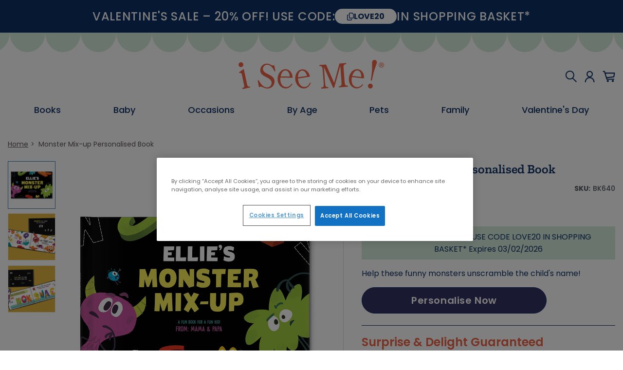

--- FILE ---
content_type: text/html; charset=UTF-8
request_url: https://www.iseeme.com/en-au/personalised-gifts-for-halloween/monster-mix-up-book.html
body_size: 29647
content:
<!doctype html>
<html lang="en-AU">
    <head prefix="og: http://ogp.me/ns# fb: http://ogp.me/ns/fb# product: http://ogp.me/ns/product#">
                <meta charset="utf-8"/>
<meta name="title" content="Monster Mix-up Personalized Book | Halloween Gift | I See Me!"/>
<meta name="description" content="Watch the child’s name become an interactive part of the story! Kids will learn to spell their name as they help these funny monsters unscramble letters. "/>
<meta name="keywords" content="Monster Mix-up Personalised Book"/>
<meta name="robots" content="INDEX,FOLLOW"/>
<meta name="viewport" content="width=device-width, initial-scale=1, maximum-scale=1"/>
<meta name="format-detection" content="telephone=no"/>
<title>Monster Mix-up Personalized Book | Halloween Gift | I See Me!</title>
                <link rel="stylesheet" type="text/css" media="print" href="https://www.iseeme.com/static/versiona982178adf93a34380eb0dcef52ebd04b972fe7f/frontend/ismau/default/en_AU/css/print.css" />
<link rel="stylesheet" type="text/css" media="all" href="https://www.iseeme.com/static/versiona982178adf93a34380eb0dcef52ebd04b972fe7f/frontend/ismau/default/en_AU/jquery/uppy/dist/uppy-custom.css" />
<link rel="stylesheet" type="text/css" media="all" href="https://www.iseeme.com/static/versiona982178adf93a34380eb0dcef52ebd04b972fe7f/frontend/ismau/default/en_AU/Astound_Affirm/affirm-promo.css" />
<link rel="stylesheet" type="text/css" media="all" href="https://www.iseeme.com/static/versiona982178adf93a34380eb0dcef52ebd04b972fe7f/frontend/ismau/default/en_AU/Trustpilot_Reviews/css/trustpilot.min.css" />
<link rel="stylesheet" type="text/css" media="all" href="https://www.iseeme.com/static/versiona982178adf93a34380eb0dcef52ebd04b972fe7f/frontend/ismau/default/en_AU/css/catalog-product-view.css" />



<link rel="canonical" href="https://www.iseeme.com/en-au/monster-mix-up-book.html" />
<link rel="icon" type="image/x-icon" href="https://www.iseeme.com/media/favicon/default/ISM_Favicon_32x32.png" />
<link rel="shortcut icon" type="image/x-icon" href="https://www.iseeme.com/media/favicon/default/ISM_Favicon_32x32.png" />
<meta name="google-site-verification" content="G7WNSUNxmnKit2iIpE3BDSoJlTC8LADAj2NU-U-csA8" />
<meta name="google-site-verification" content="h4B2S7LrymNlQ4YDKdab9-AvFXm2pPc9UWRSDMCIgxM" />
<meta name="google-site-verification" content="XZ8DhJPDf1p6dfHaLvlJt_JNuhH6fAzzVicUcnKY9Jc" />
<meta name="msvalidate.01" content="9CEC3795F3B683FB92B471C022DC29EA" />

<!-- OneTrust Cookies Consent Notice start for www.iseeme.com/en-au/ -->


<!-- OneTrust Cookies Consent Notice end for www.iseeme.com/en-au/ -->

<!-- Global site tag (gtag.js) - Google Analytics -->

            



    <link
        rel="alternate"
        hreflang="en-us"
        href="https://www.iseeme.com/en-us/monster-mix-up-book.html"
    />
    <link
        rel="alternate"
        hreflang="en-gb"
        href="https://www.iseeme.com/en-gb/monster-mix-up-book.html"
    />
    <link
        rel="alternate"
        hreflang="en-ie"
        href="https://www.iseeme.com/en-ie/monster-mix-up-book.html"
    />
    <link
        rel="alternate"
        hreflang="en-au"
        href="https://www.iseeme.com/en-au/monster-mix-up-book.html"
    />
    <link
        rel="alternate"
        hreflang="en-ca"
        href="https://www.iseeme.com/en-ca/monster-mix-up-book.html"
    />
    <link
        rel="alternate"
        hreflang="en"
        href="https://www.iseeme.com/en-us/monster-mix-up-book.html"
    />
    <link
        rel="alternate"
        hreflang="x-default"
        href="https://www.iseeme.com/en-us/monster-mix-up-book.html"
    />
<script id="frontend-report">
    (function (w) {
        try {
            window.grecaptcha_request_complete = true;
            window.grecaptchaStart = function () {
                window.grecaptcha_request_complete = false;
                setTimeout(function () {
                    if (window.grecaptcha_request_complete === false) {
                        sendLog(['Google Recaptcha Not completed within 5 seconds']);
                    }
                }, 5000)
            }
            window.grecaptchaComplete = function () {
                window.grecaptcha_request_complete = true;
            }
            window.addEventListener('error', (event) => {
                if(event instanceof ErrorEvent) {
                    sendLog([event.message], event.filename, event.lineno)
                } else {
                    if (event.target) {
                        let link = '';
                        let name = '';
                        switch (event.target.tagName) {
                            case 'IMG':
                                link = event.target.currentSrc;
                                if (/^(https:\/\/bat\.bing\.com\/action|https:\/\/www\.facebook\.com\/tr)/.test(link)) {
                                    link = '';
                                }
                                name = 'image';
                                break;
                            case 'SCRIPT':
                                link = event.target.src;
                                name = 'javascript';
                                break;
                            case 'LINK':
                                link = event.target.href;
                                name = 'link';
                                break;
                            default:
                        }
                        if (link) {
                            sendLog(['Load ' + name + ' ' + link + ' error'])
                        }
                    }
                }
            }, true);

            window.addEventListener('securitypolicyviolation', (event) => {
                sendLog(['Content Security Policy Block URL: ' + event.blockedURI], event.sourceFile, event.lineNumber);
            })

            const _error = console.error;
            console.error = function () {
                _error.apply(console, [].slice.call(arguments));
                try {
                    const errorArr = [];
                    for (const argument of arguments) {
                        errorArr.push(argument)
                    }
                    sendLog(errorArr);
                } catch (e) {
                    console.warn('Override console.error error');
                }
            }

            const send = navigator.sendBeacon.bind(navigator) || function(url, data) {
                const xhr = new XMLHttpRequest();
                xhr.open('POST', url, false);
                xhr.setRequestHeader('Content-Type', 'application/json');
                xhr.send(data);
            };

            function sendLog(errorArr, filename = null, lineno = null) {
                let data = {
                    data: {
                        level: 'error',
                        message: errorArr,
                        filename: filename,
                        lineno: lineno,
                        url: document.URL,
                    }
                }

                send('https://www.iseeme.com/en-au/rest/V1/frontend-report/log', new Blob([JSON.stringify(data)], {type: 'application/json'}));
            }
        } catch (e) {
            console.warn(e)
        }
    })(window)
</script>
<div class="popup message" id="popupMessage">
    <p id="popupText">Added to Basket!</p>
</div>



<meta property="og:type" content="product" />
<meta property="og:title"
      content="Monster&#x20;Mix-up&#x20;Personalised&#x20;Book" />
<meta property="og:image"
      content="https://www.iseeme.com/media/catalog/product/cache/450a0f665f2b70e5cc303a592ecbada8/b/k/bk640_mmu_1_hc_cover_lr_58cf.jpg" />
<meta property="og:description"
      content="Help&#x20;these&#x20;funny&#x20;monsters&#x20;unscramble&#x20;the&#x20;child&#x27;s&#x20;name&#x21;&#x0D;&#x0A;" />
<meta property="og:url" content="https://www.iseeme.com/en-au/monster-mix-up-book.html" />
    <meta property="product:price:amount" content="54.99"/>
    <meta property="product:price:currency"
      content="AUD"/>

    <meta name="urlPrefix" content="en-au" />

<!-- Google Tag Manager -->

<!-- End Google Tag Manager -->


    </head>
    <body data-container="body"
          data-mage-init='{"loaderAjax": {}, "loader": { "icon": "https://www.iseeme.com/static/versiona982178adf93a34380eb0dcef52ebd04b972fe7f/frontend/ismau/default/en_AU/images/loader-2.gif"}}'
        class="en-au ismau-default no-items catalog-product-productpage catalog-product-view product-monster-mix-up-book categorypath-personalised-gifts-for-halloween category-personalised-gifts-for-halloween page-layout-1column" id="html-body" itemtype="http://schema.org/Product" itemscope="itemscope">
        
<!-- Google Tag Manager (noscript) -->
<noscript>
    <iframe src="https://www.googletagmanager.com/ns.html?id=GTM-T8KB4WW" height="0" width="0" style="display:none;visibility:hidden"></iframe>
</noscript>
<!-- End Google Tag Manager (noscript) -->



<div class="cookie-status-message" id="cookie-status">
    The store will not work correctly when cookies are disabled.</div>




    <noscript>
        <div class="message global noscript">
            <div class="content">
                <p>
                    <strong>JavaScript seems to be disabled in your browser.</strong>
                    <span>
                        For the best experience on our site, be sure to turn on Javascript in your browser.                    </span>
                </p>
            </div>
        </div>
    </noscript>

<div class="page-wrapper"><header class="page-header">
<div class="header-message">
    <p data-builder-selector="content" class="">
        <span>VALENTINE&#039;S SALE – 20% OFF! USE CODE: </span>
<button class="copy">LOVE20</button>
<span>IN SHOPPING BASKET*</span>    </p>
</div>
<div class="header content"><span data-action="toggle-nav" class="action nav-toggle"><span>Toggle Nav</span></span>
<a
    class="logo"
    href="https://www.iseeme.com/en-au/"
    title="I&#x20;See&#x20;Me&#x21;"
    aria-label="store logo">
    <img src="https://www.iseeme.com/static/versiona982178adf93a34380eb0dcef52ebd04b972fe7f/frontend/ismau/default/en_AU/images/logo.svg"
         title="I&#x20;See&#x20;Me&#x21;"
         alt="I&#x20;See&#x20;Me&#x21;"
            width="300"            height="60"    />
</a>
<ul class="header links"><div class="block block-search">
    <div class="block block-title"><strong>Search</strong></div>
    <div class="block block-content">
        <form class="form minisearch" id="search_mini_form"
              action="https://www.iseeme.com/en-au/catalogsearch/result/" method="get">
                        <div class="field search">
                <label class="label" for="search" data-role="minisearch-label">
                    <span>Search</span>
                </label>
                <div class="control">
                    <input id="search"
                           data-mage-init='{
                            "quickSearch": {
                                "formSelector": "#search_mini_form",
                                "url": "https://www.iseeme.com/en-au/search/ajax/suggest/",
                                "destinationSelector": "#search_autocomplete",
                                "minSearchLength": "1"
                            }
                        }'
                           type="text"
                           name="q"
                           value=""
                           placeholder="Search&#x20;entire&#x20;store&#x20;here..."
                           class="input-text"
                           maxlength="200"
                           role="combobox"
                           aria-haspopup="false"
                           aria-autocomplete="both"
                           autocomplete="off"
                           aria-expanded="false"/>
                    <div id="search_autocomplete" class="search-autocomplete"></div>
                                    </div>
            </div>
            <div class="actions">
                <button type="submit"
                        title="Search"
                        class="action search"
                        aria-label="Search"
                >
                    <span>Search</span>
                </button>
            </div>
        </form>
    </div>
</div>
<li><a href="https://www.iseeme.com/en-au/customer/account/" id="idv8n2qzZt" class="account-link" ></a></li>
<span data-bind="scope: 'cart'">
    <span class="header__cart-count-icon"></span>
    <a class="header__header-actions-cart" data-bind="css: { 'cart--has-items' : !!cart().summary_count }" href="https://www.iseeme.com/en-au/checkout/cart/"></a>
</span>


</ul></div><div class="content-container">
    <div class="header__nav">
        <div class="header__nav-header">
            <p class="header__nav-title">main menu</p>
            <span class="header__nav-close">
                <img src="https://www.iseeme.com/static/versiona982178adf93a34380eb0dcef52ebd04b972fe7f/frontend/ismau/default/en_AU/Magento_Theme/images/nav/close.svg" alt="Close">
            </span>
        </div>
        <div class="header__nav-search">
            <form class="form" action="https://www.iseeme.com/en-au/catalogsearch/result/" method="get">
                <input id="search"
                        type="text"
                        name="q"
                        value=""
                        placeholder="Search"
                        class="input-text"
                        maxlength="200"
                        role="combobox"
                        aria-haspopup="false"
                        aria-autocomplete="both"
                        autocomplete="off"
                        aria-expanded="false"/>
                <button type="submit" title="Search" class="action search"></button>
            </form>
        </div>
                <div class="header__nav-content">
            <div class="header__nav-items">
                                    <div class="header__nav-item has-items">
            <a href="https://www.iseeme.com/en-au/all-unique-personalised-childrens-gifts.html" class="header__desktop-nav-item-label" data-builder-selector="root-link">
            <span data-builder-selector="root-label">Books</span>
        </a>
        <div class="header__nav-dropdown-area">
        <div class="header__nav-dropdown" data-builder-edit="true">
            <div class="nav-dropdown__column nav-dropdown__column-links" data-builder-selector="sub-items">
                <a href="https://www.iseeme.com/en-au/personalised-storybooks.html" data-builder-selector="sub-link"><span data-builder-selector="sub-label">Storybooks</span></a><a href="https://www.iseeme.com/en-au/photo-personalised-books.html" data-builder-selector="sub-link"><span data-builder-selector="sub-label">Photo Books</span></a>            </div>
            <div class="nav-dropdown__personalize-box">
                <div class="personalize-template" data-builder-selector="personalize-box">
                    <div class="template_1">
    <div data-builder-selector="title" class="title">Shop Our Best Sellers</div>
    <div class="box">
        <div class="item">
            <a data-builder-selector="link-1" href="https://www.iseeme.com/en-au/my-very-own-name-personalised-book-giraffe.html">
                <img data-builder-selector="image-1" loading="lazy" class="image" src="https://www.iseeme.com/media/ISeeMe/page-builder/images/2/c/2c51e676b33c58c0ec8636034dc77af6_8.png" />
            </a>
            <span data-builder-selector="name-1" class="name">My Very Own Name  Personalised Book</span>
            <a data-builder-selector="link-1" class="button" href="https://www.iseeme.com/en-au/my-very-own-name-personalised-book-giraffe.html">
                <span data-builder-selector="button-1">Personalise Now</span>
            </a>
        </div>
        <div class="item">
            <a data-builder-selector="link-2" href="https://www.iseeme.com/en-au/goodnight-little-me-personalised-book.html">
                <img data-builder-selector="image-2" loading="lazy" class="image" src="https://www.iseeme.com/media/ISeeMe/page-builder/images/d/2/d25bc094db079812bb756ff08778bb57_8.png" />
            </a>
            <span data-builder-selector="name-2" class="name">Goodnight Little Me Personalised Book</span>
            <a data-builder-selector="link-2" class="button" href="https://www.iseeme.com/en-au/goodnight-little-me-personalised-book.html">
                <span data-builder-selector="button-2">Personalise Now</span>
            </a>
        </div>
    </div>
</div>
                </div>
            </div>
        </div>
    </div>
</div>
                                    <div class="header__nav-item has-items">
            <a href="https://www.iseeme.com/en-au/personalised-baby-gift-ideas.html" class="header__desktop-nav-item-label" data-builder-selector="root-link">
            <span data-builder-selector="root-label">Baby</span>
        </a>
        <div class="header__nav-dropdown-area">
        <div class="header__nav-dropdown" data-builder-edit="true">
            <div class="nav-dropdown__column nav-dropdown__column-links" data-builder-selector="sub-items">
                <a href="https://www.iseeme.com/en-au/personalised-baby-gift-ideas.html" data-builder-selector="sub-link"><span data-builder-selector="sub-label">New Baby</span></a><a href="https://www.iseeme.com/en-au/name-book.html" data-builder-selector="sub-link"><span data-builder-selector="sub-label">Name Book</span></a><a href="https://www.iseeme.com/en-au/religious.html" data-builder-selector="sub-link"><span data-builder-selector="sub-label">Religious</span></a><a href="https://www.iseeme.com/en-au/bedtime-stories.html" data-builder-selector="sub-link"><span data-builder-selector="sub-label">Bedtime Stories</span></a><a href="https://www.iseeme.com/en-au/personalised-gifts-for-christmas.html" data-builder-selector="sub-link"><span data-builder-selector="sub-label">Christmas</span></a><a href="https://www.iseeme.com/en-au/personalised-gifts-for-siblings.html" data-builder-selector="sub-link"><span data-builder-selector="sub-label">Siblings</span></a>            </div>
            <div class="nav-dropdown__personalize-box">
                <div class="personalize-template" data-builder-selector="personalize-box">
                    <div class="template_2">
    <div data-builder-selector="title" class="title">My Little Book of Blessings</div>
    <div data-builder-selector="description" class="description">A keepsake of blessings for the child and their family.</div>
    <a data-builder-selector="link" href="https://www.iseeme.com/en-au/my-little-book-of-blessings-personalised-book.html">
        <img data-builder-selector="image" loading="lazy" src="https://www.iseeme.com/media/ISeeMe/page-builder/images/b/k/bk480.png" />
    </a>
    <a data-builder-selector="link" class="button" href="https://www.iseeme.com/en-au/my-little-book-of-blessings-personalised-book.html">
        <span data-builder-selector="button">Personalise Now</span>
    </a>
</div>
                </div>
            </div>
        </div>
    </div>
</div>
                                    <div class="header__nav-item has-items">
            <span class="header__desktop-nav-item-label" data-builder-selector="root-label">Occasions</span>
        <div class="header__nav-dropdown-area">
        <div class="header__nav-dropdown" data-builder-edit="true">
            <div class="nav-dropdown__column nav-dropdown__column-links" data-builder-selector="sub-items">
                <a href="https://www.iseeme.com/en-au/personalised-baby-gift-ideas.html" data-builder-selector="sub-link"><span data-builder-selector="sub-label">New Baby</span></a><a href="https://www.iseeme.com/en-au/personalised-birthday-books.html" data-builder-selector="sub-link"><span data-builder-selector="sub-label">Birthday</span></a><a href="https://www.iseeme.com/en-au/big-brother-big-sister-gifts.html" data-builder-selector="sub-link"><span data-builder-selector="sub-label">New Sibling</span></a><a href="https://www.iseeme.com/en-au/religious.html" data-builder-selector="sub-link"><span data-builder-selector="sub-label">Religious</span></a><a href="https://www.iseeme.com/en-au/valentines-day-personalised-gifts.html" data-builder-selector="sub-link"><span data-builder-selector="sub-label">Valentine's Day</span></a><a href="https://www.iseeme.com/en-au/easter-personalised-childrens-gifts.html" data-builder-selector="sub-link"><span data-builder-selector="sub-label">Easter </span></a><a href="https://www.iseeme.com/en-au/personalised-gifts-for-christmas.html" data-builder-selector="sub-link"><span data-builder-selector="sub-label">Christmas</span></a><a href="https://www.iseeme.com/en-au/personalised-graduation-gifts.html" data-builder-selector="sub-link"><span data-builder-selector="sub-label">Graduation</span></a><a href="https://www.iseeme.com/en-au/mothers-day-personalised-gifts.html" data-builder-selector="sub-link"><span data-builder-selector="sub-label">Mother's Day</span></a><a href="https://www.iseeme.com/en-au/fathers-day.html" data-builder-selector="sub-link"><span data-builder-selector="sub-label">Father's Day</span></a><a href="https://www.iseeme.com/en-au/personalised-back-to-school-gifts.html" data-builder-selector="sub-link"><span data-builder-selector="sub-label">Back To School</span></a><a href="https://www.iseeme.com/en-au/personalised-gifts-for-halloween.html" data-builder-selector="sub-link"><span data-builder-selector="sub-label">Halloween</span></a><a href="https://www.iseeme.com/en-au/adoption-baby-gifts.html" data-builder-selector="sub-link"><span data-builder-selector="sub-label">Adoption</span></a><a href="https://www.iseeme.com/en-au/personalised-gifts-for-hanukkah.html" data-builder-selector="sub-link"><span data-builder-selector="sub-label">Hanukkah</span></a>            </div>
            <div class="nav-dropdown__personalize-box">
                <div class="personalize-template" data-builder-selector="personalize-box">
                    <div class="template_2">
    <div data-builder-selector="title" class="title">Goodnight Little Me</div>
    <div data-builder-selector="description" class="description">Unwind at bedtime with a lullaby starring their name!</div>
    <a data-builder-selector="link" href="https://www.iseeme.com/en-au/goodnight-little-me-personalised-book.html">
        <img data-builder-selector="image" loading="lazy" src="https://www.iseeme.com/media/ISeeMe/page-builder/images/b/k/bk2806_3.png" />
    </a>
    <a data-builder-selector="link" class="button" href="https://www.iseeme.com/en-au/goodnight-little-me-personalised-book.html">
        <span data-builder-selector="button">Personalise Now</span>
    </a>
</div>
                </div>
            </div>
        </div>
    </div>
</div>
                                    <div class="header__nav-item has-items">
            <span class="header__desktop-nav-item-label" data-builder-selector="root-label">By Age</span>
        <div class="header__nav-dropdown-area">
        <div class="header__nav-dropdown" data-builder-edit="true">
            <div class="nav-dropdown__column nav-dropdown__column-links" data-builder-selector="sub-items">
                <a href="https://www.iseeme.com/en-au/personalised-baby-gift-ideas.html" data-builder-selector="sub-link"><span data-builder-selector="sub-label">New Baby</span></a><a href="https://www.iseeme.com/en-au/ages-1-3.html" data-builder-selector="sub-link"><span data-builder-selector="sub-label">Ages 1-3</span></a><a href="https://www.iseeme.com/en-au/age-4-8-years.html" data-builder-selector="sub-link"><span data-builder-selector="sub-label">Ages 4-8</span></a><a href="https://www.iseeme.com/en-au/personalised-gifts-for-family.html" data-builder-selector="sub-link"><span data-builder-selector="sub-label">Family</span></a><a href="https://www.iseeme.com/en-au/personalised-grandparent-gifts.html" data-builder-selector="sub-link"><span data-builder-selector="sub-label">Grandparents</span></a>            </div>
            <div class="nav-dropdown__personalize-box">
                <div class="personalize-template" data-builder-selector="personalize-box">
                    <div class="template_1">
    <div data-builder-selector="title" class="title">Shop Our Best Sellers</div>
    <div class="box">
        <div class="item">
            <a data-builder-selector="link-1" href="https://www.iseeme.com/en-au/my-very-own-name-personalised-book-giraffe.html">
                <img data-builder-selector="image-1" loading="lazy" class="image" src="https://www.iseeme.com/media/ISeeMe/page-builder/images/2/c/2c51e676b33c58c0ec8636034dc77af6_10.png" />
            </a>
            <span data-builder-selector="name-1" class="name">My Very Own Name  Personalized Book</span>
            <a data-builder-selector="link-1" class="button" href="https://www.iseeme.com/en-au/my-very-own-name-personalised-book-giraffe.html">
                <span data-builder-selector="button-1">Personalise Now</span>
            </a>
        </div>
        <div class="item">
            <a data-builder-selector="link-2" href="https://www.iseeme.com/en-au/goodnight-little-me-personalised-book.html">
                <img data-builder-selector="image-2" loading="lazy" class="image" src="https://www.iseeme.com/media/ISeeMe/page-builder/images/d/2/d25bc094db079812bb756ff08778bb57_10.png" />
            </a>
            <span data-builder-selector="name-2" class="name">Goodnight Little Me Personalized Book</span>
            <a data-builder-selector="link-2" class="button" href="https://www.iseeme.com/en-au/goodnight-little-me-personalised-book.html">
                <span data-builder-selector="button-2">Personalise Now</span>
            </a>
        </div>
    </div>
</div>
                </div>
            </div>
        </div>
    </div>
</div>
                                    <div class="header__nav-item has-items">
            <a href="https://www.iseeme.com/en-au/personalised-gifts-for-pets.html" class="header__desktop-nav-item-label" data-builder-selector="root-link">
            <span data-builder-selector="root-label"> Pets</span>
        </a>
        <div class="header__nav-dropdown-area">
        <div class="header__nav-dropdown" data-builder-edit="true">
            <div class="nav-dropdown__column nav-dropdown__column-links" data-builder-selector="sub-items">
                <a href="https://www.iseeme.com/en-au/if-my-dog-could-talk-personalised-book-1486.html" data-builder-selector="sub-link"><span data-builder-selector="sub-label">Dogs</span></a><a href="https://www.iseeme.com/en-au/if-my-cat-could-talk-personalised-storybook-37.html" data-builder-selector="sub-link"><span data-builder-selector="sub-label">Cats</span></a>            </div>
            <div class="nav-dropdown__personalize-box">
                <div class="personalize-template" data-builder-selector="personalize-box">
                    <div class="template_2">
    <div data-builder-selector="title" class="title">Include Your Furry Friends!</div>
    <div data-builder-selector="description" class="description">Celebrate the love and joy that a dog brings. </div>
    <a data-builder-selector="link" href="https://www.iseeme.com/en-au/if-my-dog-could-talk-personalised-book.html">
        <img data-builder-selector="image" loading="lazy" src="https://www.iseeme.com/media/ISeeMe/page-builder/images/6/6/6638dc725874354e0792ef113ab339ea_7.png" />
    </a>
    <a data-builder-selector="link" class="button" href="https://www.iseeme.com/en-au/if-my-dog-could-talk-personalised-book.html">
        <span data-builder-selector="button">Personalise Now</span>
    </a>
</div>
                </div>
            </div>
        </div>
    </div>
</div>
                                    <div class="header__nav-item has-items">
            <a href="https://www.iseeme.com/en-au/personalised-gifts-for-family.html" class="header__desktop-nav-item-label" data-builder-selector="root-link">
            <span data-builder-selector="root-label">Family</span>
        </a>
        <div class="header__nav-dropdown-area">
        <div class="header__nav-dropdown" data-builder-edit="true">
            <div class="nav-dropdown__column nav-dropdown__column-links" data-builder-selector="sub-items">
                <a href="https://www.iseeme.com/en-au/personalised-gifts-for-family.html" data-builder-selector="sub-link"><span data-builder-selector="sub-label">Whole Family Gifts</span></a><a href="https://www.iseeme.com/en-au/mothers-day-personalised-gifts.html" data-builder-selector="sub-link"><span data-builder-selector="sub-label">Mum Gifts</span></a><a href="https://www.iseeme.com/en-au/fathers-day.html" data-builder-selector="sub-link"><span data-builder-selector="sub-label">Dad Gifts</span></a><a href="https://www.iseeme.com/en-au/aunts-uncles.html" data-builder-selector="sub-link"><span data-builder-selector="sub-label">Aunt Gifts</span></a><a href="https://www.iseeme.com/en-au/personalised-grandparent-gifts.html" data-builder-selector="sub-link"><span data-builder-selector="sub-label">Grandparent Gifts</span></a>            </div>
            <div class="nav-dropdown__personalize-box">
                <div class="personalize-template" data-builder-selector="personalize-box">
                    <div class="template_4">
    <div data-builder-selector="title" class="title">Gifts for the Whole Family</div>
    <a data-builder-selector="link" href="https://www.iseeme.com/en-au/personalised-gifts-for-family.html">
        <img loading="lazy" data-builder-selector="image" src="https://www.iseeme.com/media/ISeeMe/page-builder/images/a/u/auntie-and-me_3.png" />
    </a>
    <a data-builder-selector="link" href="https://www.iseeme.com/en-au/personalised-gifts-for-family.html" class="link">
        <span data-builder-selector="button">Personalise Now</span>
    </a>
</div>
                </div>
            </div>
        </div>
    </div>
</div>
                                    <div class="header__nav-item">
    <a href="https://www.iseeme.com/en-au/valentines-day-personalised-gifts.html" class="header__desktop-nav-item-label">
        <span>Valentine's Day</span>
    </a>
</div>
                            </div>
            <div class="header__nav-account">
                <a href="https://www.iseeme.com/en-au/customer/account/">My Account</a>
            </div>
            <div class="header__nav-footer">
                                    <a href="https://www.iseeme.com/en-au/our-story.html">About Us</a>
                                    <a href="https://www.iseeme.com/en-au/contactus.html">Contact</a>
                                    <a href="https://www.iseeme.com/en-au/faq.html">FAQs</a>
                                <div class="header__nav-social">
                    <a href="https://www.instagram.com/iseemebooks/">
                        <span class="nav-mobile-footer__social-icon">
                            <svg width="28" height="28" viewBox="0 0 1024 1024" version="1.1" xmlns="http://www.w3.org/2000/svg">
                                <path d="M610 512c0 54.126-43.876 98-98 98s-98-43.876-98-98 43.876-98 98-98 98 43.876 98 98z m0 0" p-id="26693" fill="#0d3164"></path><path d="M741.188 338.61a91.092 91.092 0 0 0-21.992-33.806 91.028 91.028 0 0 0-33.806-21.992c-10.36-4.022-25.92-8.812-54.586-10.116-31.008-1.414-40.304-1.72-118.804-1.72-78.508 0-87.804 0.298-118.804 1.712-28.664 1.312-44.236 6.1-54.586 10.124a90.966 90.966 0 0 0-33.806 21.992 91.144 91.144 0 0 0-22 33.806c-4.022 10.36-8.812 25.93-10.116 54.594-1.414 31-1.72 40.296-1.72 118.804 0 78.5 0.306 87.796 1.72 118.804 1.304 28.664 6.094 44.228 10.116 54.586a91.126 91.126 0 0 0 21.992 33.806 91.028 91.028 0 0 0 33.806 21.992c10.36 4.03 25.93 8.82 54.594 10.124 31 1.414 40.288 1.712 118.796 1.712 78.516 0 87.812-0.298 118.804-1.712 28.664-1.304 44.236-6.094 54.594-10.124a97.36 97.36 0 0 0 55.798-55.798c4.022-10.36 8.812-25.92 10.124-54.586 1.414-31.008 1.712-40.304 1.712-118.804 0-78.508-0.298-87.804-1.712-118.804-1.304-28.664-6.094-44.236-10.124-54.594zM512 662.97c-83.382 0-150.976-67.588-150.976-150.97s67.594-150.968 150.976-150.968c83.376 0 150.968 67.586 150.968 150.968S595.376 662.968 512 662.968z m156.938-272.626c-19.484 0-35.28-15.798-35.28-35.28s15.796-35.282 35.28-35.282 35.28 15.796 35.28 35.28c-0.008 19.484-15.796 35.28-35.28 35.28z m0 0" p-id="26694" fill="#0d3164"></path><path d="M512 0C229.274 0 0 229.274 0 512s229.274 512 512 512 512-229.274 512-512S794.726 0 512 0z m292.226 633.21c-1.42 31.298-6.398 52.666-13.664 71.368a150.328 150.328 0 0 1-85.984 85.984c-18.696 7.266-40.07 12.234-71.36 13.664-31.35 1.43-41.366 1.774-121.21 1.774-79.852 0-89.86-0.344-121.22-1.774-31.288-1.43-52.662-6.398-71.36-13.664a144.036 144.036 0 0 1-52.076-33.914 144.088 144.088 0 0 1-33.906-52.07c-7.266-18.696-12.242-40.07-13.664-71.36-1.446-31.36-1.782-41.374-1.782-121.218s0.336-89.86 1.774-121.21c1.42-31.298 6.39-52.664 13.656-71.368a144.026 144.026 0 0 1 33.92-52.07 144.006 144.006 0 0 1 52.072-33.914c18.704-7.266 40.07-12.234 71.368-13.664C422.14 218.344 432.156 218 512 218s89.86 0.344 121.21 1.78c31.298 1.424 52.664 6.392 71.368 13.65a144.122 144.122 0 0 1 52.08 33.92 144.054 144.054 0 0 1 33.904 52.072c7.274 18.704 12.242 40.07 13.672 71.368 1.43 31.35 1.766 41.366 1.766 121.21s-0.336 89.86-1.774 121.21z m0 0" p-id="26695" fill="#0d3164"></path>
                            </svg>
                        </span>
                    </a>
                    <a href="https://www.facebook.com/ISeeMeBooks">
                        <span class="nav-mobile-footer__social-icon">
                            <svg width="28" height="28" viewBox="0 0 28 28" fill="none" xmlns="http://www.w3.org/2000/svg">
                                <path d="M27.3332 14C27.3332 6.64002 21.3598 0.666687 13.9998 0.666687C6.63984 0.666687 0.666504 6.64002 0.666504 14C0.666504 20.4534 5.25317 25.8267 11.3332 27.0667V18H8.6665V14H11.3332V10.6667C11.3332 8.09335 13.4265 6.00002 15.9998 6.00002H19.3332V10H16.6665C15.9332 10 15.3332 10.6 15.3332 11.3334V14H19.3332V18H15.3332V27.2667C22.0665 26.6 27.3332 20.92 27.3332 14Z" fill="#0D3164"/>
                            </svg>
                        </span>
                    </a>
                </div>
            </div>
        </div>
    </div>
</div>
</header><div class="page messages"><div data-placeholder="messages"></div>
<div data-bind="scope: 'messages'">
    <!-- ko if: cookieMessagesObservable() && cookieMessagesObservable().length > 0 -->
    <div aria-atomic="true" role="alert" class="messages" data-bind="foreach: {
        data: cookieMessagesObservable(), as: 'message'
    }">
        <div data-bind="attr: {
            class: 'message-' + message.type + ' ' + message.type + ' message',
            'data-ui-id': 'message-' + message.type
        }">
            <div data-bind="html: $parent.prepareMessageForHtml(message.text)"></div>
        </div>
    </div>
    <!-- /ko -->

    <div aria-atomic="true" role="alert" class="messages" data-bind="foreach: {
        data: messages().messages, as: 'message'
    }, afterRender: purgeMessages">
        <div data-bind="attr: {
            class: 'message-' + message.type + ' ' + message.type + ' message',
            'data-ui-id': 'message-' + message.type
        }">
            <div data-bind="html: $parent.prepareMessageForHtml(message.text)"></div>
        </div>
    </div>
</div>


</div><div class="breadcrumbs">
    <ul class="items">
        <li class="item home">
            <a href="https://www.iseeme.com/en-au/" title="Go to Home Page"><span class="mobile">Back to Home</span><span class="desktop">Home</span></a>
        </li>
        <li class="item product">
            <strong>Monster Mix-up Personalised Book</strong>
        </li>
    </ul>
</div>
<main id="maincontent" class="page-main"><a id="contentarea" tabindex="-1"></a>
<div class="columns"><div class="column main"><div class="main-section-wrapper content-container"><div class="main-top-section"><div class="product media"><a id="gallery-prev-area" tabindex="-1"></a>

<div class="gallery-swiper">
    <img class="lcp-img" src="[data-uri]" alt="" width="580" height="580" />
    <div class="main-image">
        <meta itemprop="image" content="">
        <div class="swiper thumb"></div>
        <div class="swiper view">
            <img src="https://www.iseeme.com/media/catalog/product/b/k/bk640_mmu_1_hc_cover_lr_6049.jpg" alt="" width="580" height="580" />
        </div>
    </div>
    <div id="swiper-thumb" class="swiper thumb">
        <div class="swiper-wrapper">
        </div>
    </div>
    <div id="swiper-view" class="swiper view">
        <div class="swiper-wrapper">
        </div>
    </div>
</div>



<a id="gallery-next-area" tabindex="-1"></a>
</div><div class="product-info-main"><div class="page-title-wrapper&#x20;product">
    <h1 class="page-title"
                >
        <span class="base" data-ui-id="page-title-wrapper" itemprop="name">Monster Mix-up Personalised Book</span>    </h1>
    </div>
<div class="product-info-stock-sku">
<div class="product attribute sku">
            <strong class="type">SKU</strong>
        <div class="value" itemprop="sku">BK640</div>
</div>
</div>
<div class="product-info-review"  itemprop="aggregateRating" itemscope itemtype="https://schema.org/AggregateRating">
    <meta itemprop="bestRating" content="5" />
    <meta itemprop="ratingValue" content="0" />
    <meta itemprop="reviewCount" content="" />
            <div class="product-reviews-summary short">
                <div class="rating-summary">
            <span class="label"><span>Rating:</span></span>
            <div class="rating-result"
                 id="rating-result_1511"
                 title="99%">
                <span style="width: 99%;">
                    <span>99%</span>
                </span>
            </div>
        </div>
                <div class="reviews-actions">
            <a class="action view"
               href="https://www.iseeme.com/en-au/monster-mix-up-book.html#reviews">83                &nbsp;<span>Reviews                </span>
            </a>
        </div>
    </div>
</div>
<div class="product-info-price"><div class="price-box price-final_price" data-role="priceBox" data-product-id="1511" data-price-box="product-id-1511">
    
<span class="price-container
    price-final_price tax weee"
     itemprop="offers" itemscope itemtype="http://schema.org/Offer" >
        <span class="price-label">
        <div>
            <b>
                <span class="price" content="A$54.99">
                                            <span class="symbol">A$</span>
                                        <span class="integer">54</span>
                    <span class="separator">.</span>
                    <span class="decimal">99</span>
                                    </span>
            </b>
                    </div>
    </span>
            <meta itemprop="price" content="54.99"/>
        <meta itemprop="priceCurrency" content="AUD"/>
        <meta itemprop="availability" content="https://schema.org/InStock"/>
    </span>

</div></div>
<div class="product-media-mobile-box">
    <img class="lcp-img" src="[data-uri]" alt="Monster&#x20;Mix-up&#x20;Personalised&#x20;Book" width="1200" height="1200" />
</div>

<div class="product-social-links"><div class="product-addto-links" data-role="add-to-links">
    
</div>
</div>
<div class="product-info-free-message">
    <p data-builder-selector="pdp_content" class="">
        20% OFF EVERYTHING! USE CODE LOVE20 IN SHOPPING BASKET* Expires 03/02/2026    </p>
</div>

<div class="product attribute overview">
        <div class="value" itemprop="description">Help these funny monsters unscramble the child's name!
</div>
</div>







    <meta itemprop="gtin12" content="850009938138" />

    <meta itemprop="brand" content="I See Me!">

    <div class="box-tocart">
                                    <div class="actions">
                    <a class="product-order-link" href="https://www.iseeme.com/en-au/order-monster-mix-up-book.html">
                        <button type="button" title="Personalise&#x20;Now" class="btn" id="product-order-button" disabled>
                            <span>Personalise Now</span>
                        </button>
                    </a>
                </div>
                        <div class="guarantee">
                <label>Surprise & Delight Guaranteed</label>
                <p>The recipient will love it or your money back!</p>
            </div>
            </div>


</div></div><div class="main-content-section"><div class="product-more-info">
    <div class="info--our-story">
        <label class="label">The Story</label>
        <div class="content">
            <h2>A Personalised, Interactive Name Book for Kids</h2>
<p>Watch the child’s name become an interactive part of the story! Mischievous monsters in your book try to build the story with the child’s name, but the name keeps getting mixed up. Follow the monsters’ instructions to put the name in the right order!</p>
<h2>Learn Your Name with Monsters</h2>
<p>A colourful team of funny monsters helps the child learn the letters of their name. Have fun reading and learning with playful monster friends.</p>
<h2>Giggle with Delight As You Read</h2>
<p>Hilarity ensues when monsters get ahold of the child’s name! Laugh along as monsters play with the child’s name in silly and creative ways. To set the name right, you must clap, shake the book, turn it upside down and more. With silly prompts and quirky dialogue, this funny gift for kids makes reading monstrous fun!</p>
<h2>Monsters Make This a Perfect Halloween Story Book</h2>
<p>Kids will love this monster-themed children’s book for Halloween that may inspire their costume for trick-or-treating! Surprise your child with a spook-tacular Halloween treat.</p>
        </div>
    </div>
    <div class="info--details">
        <label class="label">Details</label>
        <div class="content">
            <ol>
  <li>Illustrated by Matt Kaufenberg</li>
  <li>Ages 0-8</li>
  <li>19 x 28 cm; 20 pages</li>
<li>Printed in Australia</li>
</ol>
        </div>
    </div>
</div>
<div class="product-review-list">    <div id="stamped-main-widget" class="stamped stamped-main-widget"
        data-product-id="1511"
        data-url="https://www.iseeme.com/en-au/personalised-gifts-for-halloween/monster-mix-up-book.html"
        data-image-url="https://www.iseeme.com/media/catalog/product/b/k/bk640_mmu_1_hc_cover_lr_58cf.jpg"
        data-description="Help&#x20;these&#x20;funny&#x20;monsters&#x20;unscramble&#x20;the&#x20;child&#x27;s&#x20;name&#x21;&#x0D;&#x0A;"
        data-product-sku="BK640"
        data-widget-language="en-AU">
    </div>
    <div id="stamped-reviews-widget"
            data-widget-type="carousel-nps">
    </div>
</div>
<div class="product-quality-and-uniqueness">
    <div class="title">we value<br>quality and uniqueness</div>
    <ul class="items">
                    <li class="item">
                <img src="https://www.iseeme.com/media/ISeeMe/images/quality-and-uniqueness/en-au/premium_quality.png" loading="lazy" alt="Premium&#x20;Quality" height="294" width="294">
                <label>Premium Quality</label>
            </li>
                    <li class="item">
                <img src="https://www.iseeme.com/media/ISeeMe/images/quality-and-uniqueness/en-au/immersive_personalization.png" loading="lazy" alt="Immersive&#x20;Personalisation" height="294" width="294">
                <label>Immersive Personalisation</label>
            </li>
                    <li class="item">
                <img src="https://www.iseeme.com/media/ISeeMe/images/quality-and-uniqueness/en-au/widest_selection.png" loading="lazy" alt="Widest&#x20;Selection" height="294" width="294">
                <label>Widest Selection</label>
            </li>
            </ul>
</div>


</div></div><input name="form_key" type="hidden" value="cJWWEWg4lpZyxroF" /><div id="authenticationPopup" data-bind="scope:'authenticationPopup', style: {display: 'none'}">
            <!-- ko template: getTemplate() --><!-- /ko -->
        
</div>




<div data-mage-init='{"Mirasvit_OptimizeJs\/js\/bundle\/track":{"callbackUrl":"https:\/\/www.iseeme.com\/en-au\/optimizeJs\/bundle\/track\/","layout":"catalog_product_view","mode":"background"}}'></div>















<div class="emarsys-snippets">

</div></div></div></main><footer class="page-footer"><div class="footer content"><div class="content-container"><div class="nav-and-info"><div class="footer-info-links">
    <a class="contact-us" href="https://www.iseeme.com/en-au/contactus.html">Contact Us</a>
    <div class="footer-social-links">
        <a href="https://www.instagram.com/iseemebooks/" target="_blank" class="social instagram" aria-label="Instagram">Instagram</a>
        <a href="https://www.facebook.com/ISeeMeBooks" target="_blank" class="social facebook" aria-label="Facebook">Facebook</a>
    </div>
    <div class="info">
        <div class="contact-info">
                            <a class="tel" href="tel:1800959927">1800 959 927</a>
                        <a class="email" href="mailto:customerservice-au&#x40;iseeme.com">customerservice-au@iseeme.com</a>
        </div>
                                <div class="switch-store-links">
                                    <div class="current-store">
                        <img src="https://www.iseeme.com/media/favicon/stores/switch/AU.svg" alt="" width="100%" height="100%">
                        <span>Australia</span>
                    </div>
                                <div class="store-links">
                                            <a class=""
                           href="https://www.iseeme.com/en-gb/personalised-gifts-for-halloween/monster-mix-up-book.html?link_type=switch_store">
                            <img loading="lazy" src="https://www.iseeme.com/media/favicon/stores/switch/UK.svg" width="100%" height="100%"
                                 alt="United&#x20;Kingdom"/>
                            <span>United Kingdom</span>
                        </a>
                                            <a class=""
                           href="https://www.iseeme.com/en-ie/personalised-gifts-for-halloween/monster-mix-up-book.html?link_type=switch_store">
                            <img loading="lazy" src="https://www.iseeme.com/media/favicon/stores/switch/IE.svg" width="100%" height="100%"
                                 alt="Ireland"/>
                            <span>Ireland</span>
                        </a>
                                            <a class="current"
                           href="https://www.iseeme.com/en-au/personalised-gifts-for-halloween/monster-mix-up-book.html?link_type=switch_store">
                            <img loading="lazy" src="https://www.iseeme.com/media/favicon/stores/switch/AU.svg" width="100%" height="100%"
                                 alt="Australia"/>
                            <span>Australia</span>
                        </a>
                                            <a class=""
                           href="https://www.iseeme.com/fr-fr/personalized-gifts-for-halloween/monster-mix-up-book.html?link_type=switch_store">
                            <img loading="lazy" src="https://www.iseeme.com/media/favicon/stores/switch/FR.svg" width="100%" height="100%"
                                 alt="France"/>
                            <span>France</span>
                        </a>
                                            <a class=""
                           href="https://www.iseeme.com/en-us/personalized-gifts-for-halloween/monster-mix-up-book.html?link_type=switch_store">
                            <img loading="lazy" src="https://www.iseeme.com/media/favicon/stores/switch/US.svg" width="100%" height="100%"
                                 alt="United&#x20;States"/>
                            <span>United States</span>
                        </a>
                                            <a class=""
                           href="https://www.iseeme.com/en-ca/personalized-gifts-for-halloween/monster-mix-up-book.html?link_type=switch_store">
                            <img loading="lazy" src="https://www.iseeme.com/media/favicon/stores/switch/CA-EN.svg" width="100%" height="100%"
                                 alt="Canada&#x20;-&#x20;EN"/>
                            <span>Canada - EN</span>
                        </a>
                                            <a class=""
                           href="https://www.iseeme.com/fr-ca/personalized-gifts-for-halloween/monster-mix-up-book.html?link_type=switch_store">
                            <img loading="lazy" src="https://www.iseeme.com/media/favicon/stores/switch/CA-FR.svg" width="100%" height="100%"
                                 alt="Canada&#x20;-&#x20;FR"/>
                            <span>Canada - FR</span>
                        </a>
                                    </div>
            </div>
            </div>
</div>
<div class="footer__nav">
                    <div class="footer__nav-item">
            <p>About Us</p>
            <ul>
                                    <li><a href="https://www.iseeme.com/en-au/our-story.html">Our Story</a></li>
                                    <li><a href="https://www.iseeme.com/blog/">Blog</a></li>
                                    <li><a href="https://www.iseeme.com/en-au/mediainfo.html">Press</a></li>
                            </ul>
        </div>
                    <div class="footer__nav-item">
            <p>Customer Care</p>
            <ul>
                                    <li><a href="https://www.iseeme.com/en-au/wismo.html">Track Order</a></li>
                                    <li><a href="https://www.iseeme.com/en-au/customer/account">My Account</a></li>
                                    <li><a href="https://privacyportal.onetrust.com/webform/4598626a-4210-4619-ad7d-305919e492b9/2c21ba53-b050-46d7-9db0-8f3350495e14">Manage My Information</a></li>
                                    <li><a href="https://www.iseeme.com/en-au/sagu.html">Guarantee</a></li>
                                    <li><a href="https://www.iseeme.com/en-au/delivery-information.html">Delivery Information</a></li>
                                    <li><a href="https://www.iseeme.com/en-au/faq.html">FAQs</a></li>
                                    <li><a href="https://www.iseeme.com/en-au/offer-homepage.html">Offers</a></li>
                            </ul>
        </div>
                    <div class="footer__nav-item">
            <p>Partners</p>
            <ul>
                                    <li><a href="https://www.iseeme.com/en-au/resellers.html">Resellers</a></li>
                                    <li><a href="https://www.bookofus.com/">Book Of Us</a></li>
                            </ul>
        </div>
                    <div class="footer__nav-item">
            <p>Info</p>
            <ul>
                                    <li><a href="https://www.iseeme.com/en-au/privacypolicy.html">Privacy Policy</a></li>
                                    <li><a href="https://www.iseeme.com/en-au/terms-of-use.html">Terms of Use</a></li>
                                    <li><a href="https://www.iseeme.com/en-au/accessibility.html">Accessibility</a></li>
                                    <li><a href="https://www.iseeme.com/en-au/manage-my-cookies.html">Manage My Cookie Choices</a></li>
                            </ul>
        </div>
    </div>
</div><small class="copyright">
    <span>Copyright©. All Rights Reserved.</span>
</small>
<div class="promote-text" >
    <div data-builder-selector="content">
        <p>We are committed to creating an inclusive experience for people with disabilities. If you need assistance, please contact customer service. </p>
<p>IMPORTANT LEGAL NOTICE: This website and its contents including, but not limited to, images, artwork, content, layout, design and text are protected by domestic and international copyright laws. It is unlawful to reproduce, transmit, print, or distribute any portion of this website without our express written consent. Please contact us with any questions. </p>
*Cannot be applied to gift certificates. Cannot be combined with any other coupon codes or discounts. Expires 03/02/2026 <br>
*Coupon valid only on https://www.iseeme.com/en-au/</p>    </div>
</div>

</div></div></footer>
<style>
#dt_method_checkmo { display: none !important }
</style>

    
<iframe name="automatically-link-order" style="display:none;"></iframe>



    
















</div>    <script>
    var LOCALE = 'en\u002DAU';
    var BASE_URL = 'https\u003A\u002F\u002Fwww.iseeme.com\u002Fen\u002Dau\u002F';
    var require = {
        'baseUrl': 'https\u003A\u002F\u002Fwww.iseeme.com\u002Fstatic\u002Fversiona982178adf93a34380eb0dcef52ebd04b972fe7f\u002Ffrontend\u002Fismau\u002Fdefault\u002Fen_AU'
    };</script><script type="text/javascript" src="https://www.iseeme.com/static/versiona982178adf93a34380eb0dcef52ebd04b972fe7f/frontend/ismau/default/en_AU/jquery/jquery.min.js"></script><script type="text/javascript" src="https://www.iseeme.com/static/versiona982178adf93a34380eb0dcef52ebd04b972fe7f/frontend/ismau/default/en_AU/js/swiper-bundle.min.js"></script><script type="text/javascript" src="https://www.iseeme.com/static/versiona982178adf93a34380eb0dcef52ebd04b972fe7f/frontend/ismau/default/en_AU/js/ism-data.min.js"></script><script src="https://cdn.cookielaw.org/scripttemplates/otSDKStub.js"  type="text/javascript" charset="UTF-8" data-domain-script="4b44f37d-8fa3-4380-83fe-4e44ebe5343a" ></script><script type="text/javascript">
    function OptanonWrapper() { }
</script><script async src="https://www.googletagmanager.com/gtag/js?id=G-DWXH5042KX"></script><script>
    window.dataLayer = window.dataLayer || [];
    function gtag(){dataLayer.push(arguments);}
    gtag('js', new Date());

    gtag('config', 'G-DWXH5042KX');
</script><script type="text/x-magento-init">
        {
            "*": {
                "Magento_PageCache/js/form-key-provider": {
                    "isPaginationCacheEnabled":
                        0                }
            }
        }
    </script><script>
    window.autofillDataProvider = window.autofillDataProvider || function () {
        if (!window.autofillDataPromise) {
            window.autofillDataPromise = new Promise((resolve, reject) => {
                let xhr = new XMLHttpRequest()
                xhr.open('GET', "https:\/\/www.iseeme.com\/en-au\/customer\/personalization\/provide")
                xhr.onload = function () {
                    if (xhr.status === 200) {
                      let res = JSON.parse(xhr.response)
                      if (res.code === 0) {
                          resolve(res.data || {})
                          return
                      }
                    }
                    resolve({})
                }
                xhr.onerror = function () {
                    resolve({})
                }
                xhr.send()
            })
        }
        return window.autofillDataPromise;
    }
</script><script>
    (function () {
        window.COMMON = {
            showMessage: function (duration, text = '') {
                let popup = document.querySelector('#popupMessage');
                let popupText = document.querySelector('#popupText');
                if (text) {
                    popupText.innerText = text;
                }
                popup.style.display = 'block';

                setTimeout(function () {
                    popup.style.display = 'none';
                }, duration);
            },

            setPreAttributes: function (sku, partAttributes) {
                let preAll = this.getPreAttributes();
                let oldAttr = preAll[sku] || {};
                preAll[sku] = {...oldAttr, ...partAttributes};
                localStorage.setItem('pre_attributes', JSON.stringify(preAll));
            },

            getPreAttributes: function (sku = '') {
                let preAll = {};
                try {
                    preAll = JSON.parse(localStorage.getItem('pre_attributes') || '{}');
                } catch (e) {
                    preAll = {};
                }
                return sku ? (preAll[sku] || {}) : preAll;
            },

            deletePreAttributes: function (sku) {
                let preAll = this.getPreAttributes();
                if (preAll.hasOwnProperty(sku)) {
                    delete preAll[sku];
                    localStorage.setItem('pre_attributes', JSON.stringify(preAll));
                }
            },

            deleteCookie: function (name) {
                document.cookie = name + '=; expires=Thu, 01 Jan 1970 00:00:00 UTC; path=/;';
            },

            //cookie management
            getCookie: function (name) {
                return (document.cookie.match(new RegExp('(?:^|;\\s*)' + name + '=(.*?)\(;|$)', 'i')) || [, null])[1];
            },

            setCookie: function (name, value, days) {
                const expirationDate = new Date();
                expirationDate.setTime(expirationDate.getTime() + (days * 24 * 60 * 60 * 1000));
                const expires = "expires=" + expirationDate.toUTCString();
                document.cookie = name + "=" + value + "; " + expires + "; path=/";
            }
        }
    })()
</script><script>
    (function(w,d,s,l,i){w[l]=w[l]||[];w[l].push({'gtm.start': new Date().getTime(),event:'gtm.js'});var f=d.getElementsByTagName(s)[0], j=d.createElement(s),dl=l!='dataLayer'?'&l='+l:'';j.async=true;j.src= 'https://www.googletagmanager.com/gtm.js?id='+i+dl;f.parentNode.insertBefore(j,f);})(window,document,'script','dataLayer', "GTM-T8KB4WW");
</script><script>
        window.dataLayer = window.dataLayer || [];
        dataLayer.push({'pageBuilderId': "437"});
        dataLayer.push({'pageBuilderName': "AUS - Valentine's Day Sale \/\/ Jan 13-Feb 3 2026 "});
        dataLayer.push({'pageBuilderStartTime': "1768222800"});
        dataLayer.push({'pageBuilderEndTime': "1770123599"});
</script><script type="text/x-magento-init">
    {
        "*": {
            "Magento_PageBuilder/js/widget-initializer": {
                "config": {"[data-content-type=\"slider\"][data-appearance=\"default\"]":{"Magento_PageBuilder\/js\/content-type\/slider\/appearance\/default\/widget":false},"[data-content-type=\"map\"]":{"Magento_PageBuilder\/js\/content-type\/map\/appearance\/default\/widget":false},"[data-content-type=\"row\"]":{"Magento_PageBuilder\/js\/content-type\/row\/appearance\/default\/widget":false},"[data-content-type=\"tabs\"]":{"Magento_PageBuilder\/js\/content-type\/tabs\/appearance\/default\/widget":false},"[data-content-type=\"slide\"]":{"Magento_PageBuilder\/js\/content-type\/slide\/appearance\/default\/widget":{"buttonSelector":".pagebuilder-slide-button","showOverlay":"hover","dataRole":"slide"}},"[data-content-type=\"banner\"]":{"Magento_PageBuilder\/js\/content-type\/banner\/appearance\/default\/widget":{"buttonSelector":".pagebuilder-banner-button","showOverlay":"hover","dataRole":"banner"}},"[data-content-type=\"buttons\"]":{"Magento_PageBuilder\/js\/content-type\/buttons\/appearance\/inline\/widget":false},"[data-content-type=\"products\"][data-appearance=\"carousel\"]":{"Magento_PageBuilder\/js\/content-type\/products\/appearance\/carousel\/widget":false}},
                "breakpoints": {"desktop":{"label":"Desktop","stage":true,"default":true,"class":"desktop-switcher","icon":"Magento_PageBuilder::css\/images\/switcher\/switcher-desktop.svg","conditions":{"min-width":"1024px"},"options":{"products":{"default":{"slidesToShow":"5"}}}},"tablet":{"conditions":{"max-width":"1024px","min-width":"768px"},"options":{"products":{"default":{"slidesToShow":"4"},"continuous":{"slidesToShow":"3"}}}},"mobile":{"label":"Mobile","stage":true,"class":"mobile-switcher","icon":"Magento_PageBuilder::css\/images\/switcher\/switcher-mobile.svg","media":"only screen and (max-width: 767px)","conditions":{"max-width":"767px","min-width":"640px"},"options":{"products":{"default":{"slidesToShow":"3"}}}},"mobile-small":{"conditions":{"max-width":"640px"},"options":{"products":{"default":{"slidesToShow":"2"},"continuous":{"slidesToShow":"1"}}}}}            }
        }
    }
</script><script type="text&#x2F;javascript">document.querySelector("#cookie-status").style.display = "none";</script><script type="text/x-magento-init">
    {
        "*": {
            "cookieStatus": {}
        }
    }
</script><script type="text/x-magento-init">
    {
        "*": {
            "mage/cookies": {
                "expires": null,
                "path": "\u002F",
                "domain": ".iseeme.com",
                "secure": true,
                "lifetime": "1209600"
            }
        }
    }
</script><script>
    window.cookiesConfig = window.cookiesConfig || {};
    window.cookiesConfig.secure = true;
</script><script type="text/x-magento-init">
    {
        "*": {
            "Magento_Ui/js/core/app": {
                "components": {
                    "cart": {
                        "component": "Magento_Customer/js/view/cart-data"
                    }
                }
            }
        }
    }
</script><script type="text/x-magento-init">
    {
        "*": {
            "Magento_Ui/js/core/app": {
                "components": {
                        "messages": {
                            "component": "Magento_Theme/js/view/messages"
                        }
                    }
                }
            }
    }
</script><script src="https&#x3A;&#x2F;&#x2F;video-service.iseeme.com&#x2F;js&#x2F;video&#x2F;play.js&#x3F;v&#x3D;1768356683535" data-ot-ignore=""></script><script>
    document.addEventListener('DOMContentLoaded', function () {
        function escapeHtmlAttr(str) {
            return str.replace(/&/g, "&amp;").replace(/</g, "&lt;").replace(/>/g, "&gt;").replace(/"/g, "&quot;").replace(/'/g, "&#039;");
        }
        function escapeUrl(url) {
            try {
                return encodeURI(url);
            } catch (e) {
                return url;
            }
        }
        function generateGallery() {
            let currentSku = (orderLink && orderLink.getAttribute('current-sku')) || 'BK640';
            let mainImage = mainImages[currentSku];
            let galleryImages = allGalleryImages[currentSku];
            if (!mainImage || !galleryImages) {
                return;
            }
            //main image
            const lcpImg = gallerySwiper.querySelector('.lcp-img');
            lcpImg.src = mainImage.lcpUrl;
            lcpImg.alt = mainImage.label;
            const meta = gallerySwiper.querySelector('.main-image meta');
            meta.content = mainImage.url;

            const viewImg = gallerySwiper.querySelector('.main-image .swiper.view img');
            viewImg.src = mainImage.url;
            viewImg.alt = mainImage.label;

            thumbSwiper.innerHTML = '';
            viewSwiper.innerHTML = '';
            galleryImages.forEach((image, key) => {
                //render thumbs
                const slide = document.createElement('div');
                slide.className = 'swiper-slide';

                const thumbImageBox = document.createElement('div');
                thumbImageBox.className = 'thumb-image-box';

                if (image.type === 'video') {
                    const playIcon = document.createElement('span');
                    playIcon.className = 'play-icon';
                    thumbImageBox.appendChild(playIcon);
                }

                const img = document.createElement('img');
                img.name = 'thumb-images';
                img.loading = 'lazy';
                img.setAttribute('data-type', escapeHtmlAttr(image.type));
                img.setAttribute('data-video-url', escapeUrl(image.videoUrl));
                img.src = escapeUrl(image.thumb);
                img.alt = escapeHtmlAttr(image.caption);
                img.width = 104;
                img.height = 104;

                thumbImageBox.appendChild(img);
                slide.appendChild(thumbImageBox);
                thumbSwiper.appendChild(slide);
            });
            galleryImages.forEach((image, key) => {
                const swiperSlide = document.createElement('div');
                swiperSlide.className = 'swiper-slide';

                const img = document.createElement('img');
                let imgClass = '';

                if (image.type === 'video') {
                    imgClass = 'video-placeholder-image' + (image.selfHosted ? ' self-hosted' : '');
                }

                img.className = imgClass;
                if (key !== 0) {
                    img.setAttribute('loading', 'lazy');
                }
                img.src = image.filteredImage;
                img.alt = image.caption;
                img.width = 580;
                img.height = 580;

                swiperSlide.appendChild(img);

                if (image.type === 'video') {
                    if (image.selfHosted) {
                        const videoObject = document.createElement('div');
                        videoObject.setAttribute('itemprop', 'subjectOf');
                        videoObject.setAttribute('itemscope', true);
                        videoObject.setAttribute('itemtype', 'https://schema.org/VideoObject');

                        const metaName = document.createElement('meta');
                        metaName.setAttribute('itemprop', 'name');
                        metaName.content = image.videoInfo.video_title;

                        const metaUploadDate = document.createElement('meta');
                        metaUploadDate.setAttribute('itemprop', 'uploadDate');
                        metaUploadDate.content = image.updateAt;

                        const metaContentUrl = document.createElement('meta');
                        metaContentUrl.setAttribute('itemprop', 'contentUrl');
                        metaContentUrl.content = image.videoInfo.video_metadata_url;

                        const metaThumbnailUrl = document.createElement('meta');
                        metaThumbnailUrl.setAttribute('itemprop', 'thumbnailUrl');
                        metaThumbnailUrl.content = image.thumb;

                        const metaDescription = document.createElement('meta');
                        metaDescription.setAttribute('itemprop', 'description');
                        metaDescription.content = image.videoInfo.video_description;

                        videoObject.appendChild(metaName);
                        videoObject.appendChild(metaUploadDate);
                        videoObject.appendChild(metaContentUrl);
                        videoObject.appendChild(metaThumbnailUrl);
                        videoObject.appendChild(metaDescription);

                        const hytPlayerWrapOuter = document.createElement('div');
                        hytPlayerWrapOuter.className = 'hytPlayerWrapOuter';
                        hytPlayerWrapOuter.style.display = 'none';

                        const hytPlayerWrap = document.createElement('div');
                        hytPlayerWrap.className = 'hytPlayerWrap';
                        hytPlayerWrap.setAttribute('name', 'custom_play');
                        hytPlayerWrap.setAttribute('data-video-url', image.videoUrl);

                        hytPlayerWrapOuter.appendChild(hytPlayerWrap);
                        swiperSlide.appendChild(videoObject);
                        swiperSlide.appendChild(hytPlayerWrapOuter);
                    } else {
                        const hytPlayerWrapOuter = document.createElement('div');
                        hytPlayerWrapOuter.className = 'hytPlayerWrapOuter';
                        hytPlayerWrapOuter.style.display = 'none';

                        const hytPlayerWrap = document.createElement('div');
                        hytPlayerWrap.className = 'hytPlayerWrap';

                        const iframe = document.createElement('iframe');
                        iframe.src = image.processedVideoUrl;
                        iframe.frameBorder = '0';
                        iframe.allowFullscreen = true;
                        iframe.loading = 'lazy';

                        hytPlayerWrap.appendChild(iframe);
                        hytPlayerWrapOuter.appendChild(hytPlayerWrap);
                        swiperSlide.appendChild(hytPlayerWrapOuter);
                    }
                }
                viewSwiper.appendChild(swiperSlide);
            });
        }
        function slideImageByBookType(data) {
            let currentSku = (orderLink && orderLink.getAttribute('current-sku')) || 'BK640';
            let galleryImages = allGalleryImages[currentSku];
            let propertyConfig = config[data.property] ?? '';
            if (!galleryImages || !propertyConfig) {
                return;
            }
            let choiceConfig = propertyConfig[data.value] ?? '';
            if (!choiceConfig.slide) {
                return;
            }
            let slideKey = '';
            for (const key in galleryImages) {
                let image = galleryImages[key]['filteredImage'];
                if (image.match(choiceConfig.slide)) {
                    slideKey = key;
                    break;
                }
            }
            slideKey && view.slideTo(slideKey);
        }

        function getGalleryAction(data) {
            let action = '';
            if (data?.mode) {
                return data.mode;
            }
            if (!config || !data || !data.property || !data.value) {
                return action;
            }
            data.value = data.value.toLowerCase();
            const propertyConfig = config[data.property];
            if (!propertyConfig) {
                return action
            }
            const valueConfig = propertyConfig[data.value];
            if (!valueConfig) {
                return action;
            }
            if (valueConfig.image_replace && Array.isArray(valueConfig.image_replace)) {
                return 'replace';
            }
            if (valueConfig.slide) {
                return 'slide';
            }
            if (valueConfig.regenerate) {
                return 'regenerate';
            }
            return action;
        }

        function autoSlideToReplacedImage(replacedPositions) {
            if (!replacedPositions || replacedPositions.length === 0) {
                return;
            }

            let currentActiveIndex = 0;
            if (view && view.activeIndex !== undefined) {
                currentActiveIndex = view.activeIndex;
            }

            const isCurrentPositionReplaced = replacedPositions.includes(currentActiveIndex);

            if (!isCurrentPositionReplaced) {
                const sortedPositions = [...replacedPositions].sort((a, b) => a - b);
                const targetPosition = sortedPositions[0];
                if (view && view.slideTo) {
                    view.slideTo(targetPosition);
                }
            }
        }

        function replaceGalleryImages(data) {
            if (!config || !data || !data.property || !data.value) {
                return Promise.resolve([]);
            }

            let currentSku = (orderLink && orderLink.getAttribute('current-sku')) || 'BK640';
            let galleryImages = allGalleryImages[currentSku];
            if (!galleryImages) {
                return Promise.resolve([]);
            }

            const optionConfig = config[data.property];
            if (!optionConfig || !optionConfig[data.value]) {
                return Promise.resolve([]);
            }

            const valueConfig = optionConfig[data.value];
            if (!valueConfig.image_replace) {
                return Promise.resolve([]);
            }

            const imageReplacements = valueConfig.image_replace;
            const replacedPositions = [];
            let loadedImagesCount = 0;
            const totalImages = imageReplacements.length;

            return new Promise((resolve) => {
                imageReplacements.forEach(replacement => {
                    const position = replacement.position;

                    const newImageUri = replacement.uri;
                    if (position >= 0 && position < galleryImages.length) {
                        const newImageUrl = baseUrl + newImageUri;

                        const preloadImg = new Image();
                        preloadImg.onload = function() {
                            const thumbSlides = thumbSwiper.children;
                            if (thumbSlides[position]) {
                                const thumbImg = thumbSlides[position].querySelector('img[name="thumb-images"]');
                                if (thumbImg) {
                                    thumbImg.src = escapeUrl(newImageUrl);
                                    thumbImg.alt = escapeHtmlAttr(`${data.property}: ${data.value}`);
                                }
                            }

                            const viewSlides = viewSwiper.children;
                            if (viewSlides[position]) {
                                const viewImg = viewSlides[position].querySelector('img');
                                if (viewImg) {
                                    viewImg.src = escapeUrl(newImageUrl);
                                    viewImg.alt = escapeHtmlAttr(`${data.property}: ${data.value}`);
                                }
                            }

                            replacedPositions.push(position);
                            loadedImagesCount++;

                            if (loadedImagesCount === totalImages) {
                                resolve(replacedPositions);
                            }
                        };

                        preloadImg.onerror = function() {
                            console.error(`Failed to load image: ${newImageUrl}`);
                            loadedImagesCount++;
                            if (loadedImagesCount === totalImages) {
                                resolve(replacedPositions);
                            }
                        };

                        preloadImg.src = escapeUrl(newImageUrl);
                    } else {
                        loadedImagesCount++;
                        if (loadedImagesCount === totalImages) {
                            resolve(replacedPositions);
                        }
                    }
                });

                if (totalImages === 0) {
                    resolve(replacedPositions);
                }
            });
        }

        const baseUrl = 'https://www.iseeme.com/media/catalog/product/';
        const gallerySwiper = document.querySelector('.gallery-swiper');
        const thumbSwiper = document.querySelector('.thumb .swiper-wrapper');
        const viewSwiper = document.querySelector('.view .swiper-wrapper');
        const orderLink = document.querySelector('.product-order-link, #product-addtocart-button');
        const allGalleryImages = {"BK640":[{"thumb":"https:\/\/www.iseeme.com\/media\/catalog\/product\/cache\/bee332aef6fe0f88a542c940feff8ee1\/b\/k\/bk640_mmu_1_hc_cover_lr_6049.jpg","img":"https:\/\/www.iseeme.com\/media\/catalog\/product\/cache\/77448eb6dc4bb30e2be7137914a9b7e5\/b\/k\/bk640_mmu_1_hc_cover_lr_6049.jpg","full":"https:\/\/www.iseeme.com\/media\/catalog\/product\/cache\/4a1ac1444f55623ba7250055ef32622f\/b\/k\/bk640_mmu_1_hc_cover_lr_6049.jpg","caption":"Monster Mix-up Personalised Book","position":"384","isMain":false,"type":"image","videoUrl":null,"selfHosted":false,"filteredImage":"https:\/\/www.iseeme.com\/media\/catalog\/product\/b\/k\/bk640_mmu_1_hc_cover_lr_6049.jpg","updateAt":"2025-11-10 14:53:44"},{"thumb":"https:\/\/www.iseeme.com\/media\/catalog\/product\/cache\/bee332aef6fe0f88a542c940feff8ee1\/b\/k\/bk640_otb2_dc01.jpg","img":"https:\/\/www.iseeme.com\/media\/catalog\/product\/cache\/77448eb6dc4bb30e2be7137914a9b7e5\/b\/k\/bk640_otb2_dc01.jpg","full":"https:\/\/www.iseeme.com\/media\/catalog\/product\/cache\/4a1ac1444f55623ba7250055ef32622f\/b\/k\/bk640_otb2_dc01.jpg","caption":"Monster Mix-up Personalised Book","position":"698","isMain":false,"type":"image","videoUrl":null,"selfHosted":false,"filteredImage":"https:\/\/www.iseeme.com\/media\/catalog\/product\/b\/k\/bk640_otb2_dc01.jpg","updateAt":"2025-11-10 14:53:44"},{"thumb":"https:\/\/www.iseeme.com\/media\/catalog\/product\/cache\/bee332aef6fe0f88a542c940feff8ee1\/b\/k\/bk640_otb3_a3e2.jpg","img":"https:\/\/www.iseeme.com\/media\/catalog\/product\/cache\/77448eb6dc4bb30e2be7137914a9b7e5\/b\/k\/bk640_otb3_a3e2.jpg","full":"https:\/\/www.iseeme.com\/media\/catalog\/product\/cache\/4a1ac1444f55623ba7250055ef32622f\/b\/k\/bk640_otb3_a3e2.jpg","caption":"Monster Mix-up Personalised Book","position":"1012","isMain":false,"type":"image","videoUrl":null,"selfHosted":false,"filteredImage":"https:\/\/www.iseeme.com\/media\/catalog\/product\/b\/k\/bk640_otb3_a3e2.jpg","updateAt":"2025-11-10 14:53:44"}]};
        const mainImages = {"BK640":{"url":"https:\/\/www.iseeme.com\/media\/catalog\/product\/b\/k\/bk640_mmu_1_hc_cover_lr_6049.jpg","label":"Monster Mix-up Personalised Book","mainImage":{"thumb":"https:\/\/www.iseeme.com\/media\/catalog\/product\/cache\/bee332aef6fe0f88a542c940feff8ee1\/b\/k\/bk640_mmu_1_hc_cover_lr_6049.jpg","img":"https:\/\/www.iseeme.com\/media\/catalog\/product\/cache\/77448eb6dc4bb30e2be7137914a9b7e5\/b\/k\/bk640_mmu_1_hc_cover_lr_6049.jpg","full":"https:\/\/www.iseeme.com\/media\/catalog\/product\/cache\/4a1ac1444f55623ba7250055ef32622f\/b\/k\/bk640_mmu_1_hc_cover_lr_6049.jpg","caption":"Monster Mix-up Personalised Book","position":"384","isMain":false,"type":"image","videoUrl":null,"selfHosted":false,"filteredImage":"https:\/\/www.iseeme.com\/media\/catalog\/product\/b\/k\/bk640_mmu_1_hc_cover_lr_6049.jpg","updateAt":"2025-11-10 14:53:44"},"lcpUrl":"data:image\/png;base64,iVBORw0KGgoAAAANSUhEUgAAA+gAAAPoCAMAAAB6fSTWAAAAIGNIUk0AAHomAACAhAAA+gAAAIDoAAB1MAAA6mAAADqYAAAXcJy6UTwAAAEyUExURQAAAP\/w8P\/w8f\/w8v\/w8\/\/w9P\/w9f\/w9v\/w9\/\/w+P\/w+f\/w+v\/w+\/\/w\/P\/w\/f\/w\/v\/w\/\/\/x8P\/x8f\/x8v\/x8\/\/x9P\/x9f\/x9v\/x9\/\/x+P\/x+f\/x+v\/x+\/\/x\/P\/x\/f\/x\/v\/x\/\/\/y8P\/y8f\/y8v\/y8\/\/y9P\/y9f\/y9v\/y9\/\/y+P\/y+f\/y+v\/y+\/\/y\/P\/y\/f\/y\/v\/y\/\/\/z8P\/z8f\/z8v\/z8\/\/z9P\/z9f\/z9v\/z9\/\/z+P\/z+f\/z+v\/z+\/\/z\/P\/z\/f\/z\/v\/z\/\/\/08P\/08f\/08v\/08\/\/09P\/09f\/09v\/09\/\/0+P\/0+f\/0+v\/0+\/\/0\/P\/0\/f\/0\/v\/0\/\/\/18P\/18f\/18v\/18\/\/19P\/19f\/19v\/19\/\/1+P\/1+f\/1+v\/1+\/\/1\/P\/1\/f\/1\/v\/1\/\/\/28P\/28f\/28v\/28\/\/\/\/\/WNdtIAAAABdFJOUwBA5thmAAAAAWJLR0Rltd2InwAABQxJREFUeNrtxkVCEAAABEAQpLuR7gZBQpDulJBSpIT\/v8GL+wpnTlNQWFjwz4cPWVFRVlycffyYlZRkpaVZWVlWXp5VVGSVlVlVVVZdndXUZLW1WV1dVl+fNTRkjY1ZU1PW3Jy1tGStrVlbW9benn36lHV0ZJ2dWVdX1t2d9fRkvb1ZX1\/W358NDGSDg9nQUDY8nI2MZKOj2dhYNj6eTUxkk5PZ1FQ2PZ3NzGSfP2ezs9ncXPblSzY\/ny0sZIuL2dJS9vVrtrycraxk375lq6vZ2lq2vp5tbGSbm9nWVra9ne3sZLu72d5etr+fHRxkh4fZ0VF2fJydnGSnp9nZWfb9e3Z+nl1cZJeX2dVV9uNHdn2d3dxkt7fZ3V12f5\/9\/Jn9+pU9PGS\/f2ePj9nTU\/b8nL28ZK+v2Z8\/[base64]\/O\/+AoIiJ3WLMSTQAAAAAElFTkSuQmCC"}};
        const config = [];
        let mobileBox = document.querySelector('.product-media-mobile-box');
        let mediaBox = document.querySelector('.product.media');
        let swiperThumb = '#swiper-thumb';
        let swiperView = '#swiper-view';
        let ready = 0;
        let thumb = new Swiper(swiperThumb, {
            spaceBetween: 8,
            direction: 'horizontal',
            watchSlidesVisibility: true,
            watchSlidesProgress: true,
            slidesPerView: 4,
            freeMode: true,
            mousewheel: true,
            autoHeight: true,
            breakpoints: {
                768: {
                    slidesPerView: 5,
                    direction: 'vertical',
                    spaceBetween: 0
                }
            },
            on: {
                init: function () {
                    mediaBox.querySelector(swiperThumb).style.display = 'block';
                    if (ready === 1) {
                        mediaBox.querySelector('.main-image').style.display = 'none';
                        if (window.innerWidth <= 767) {
                            mediaBox.style.display = 'block';
                            mobileBox.appendChild(mediaBox);
                        }
                    } else {
                        ready ++;
                    }
                },
            },
        });
        let view = new Swiper(swiperView, {
            spaceBetween: 0,
            slidesPerView: 'auto',
            mousewheel: true,
            thumbs: {
                swiper: thumb,
            },
            on: {
                slideChangeTransitionEnd: function() {
                    const hytPlayerWrapOuterEl = this.slides[this.activeIndex].querySelector('.hytPlayerWrapOuter');
                    if (hytPlayerWrapOuterEl) {
                        hytPlayerWrapOuterEl.style.display = 'block';
                    }
                },
                init: function () {
                    mediaBox.querySelector(swiperView).style.display = 'block';
                    if (ready === 1) {
                        mediaBox.querySelector('.main-image').style.display = 'none';
                        if (window.innerWidth <= 767) {
                            mediaBox.style.display = 'block';
                            mobileBox.appendChild(mediaBox);
                        }
                    } else {
                        ready ++;
                    }
                },
            },
        });
        document.addEventListener('selected_variant_change', function (e) {
            const data = e.detail;
            const action = getGalleryAction(data);
            let actionMatched = true;

            switch (action) {
                case 'replace':
                    replaceGalleryImages(data).then((positions) => {
                        if (positions && positions.length > 0) {
                            thumb.update();
                            view.update();
                            requestAnimationFrame(() => {
                                autoSlideToReplacedImage(positions);
                            });
                        }
                    }).catch((error) => {
                        console.error('Error replacing images:', error);
                        thumb.update();
                        view.update();
                    });
                    return;
                case 'regenerate':
                    generateGallery();
                    break;
                case 'slide':
                    slideImageByBookType(data);
                    break;
                default:
                    actionMatched = false;
                    break;
            }

            if (actionMatched) {
                thumb.update();
                view.update();
            }
        });
        if (1) {
            generateGallery();
        }
    })

    document.addEventListener('DOMContentLoaded', function () {
        if (window.hideYTActivated) return;
        if (typeof YT === 'undefined') {
            let tag = document.createElement('script');
            tag.src = "https://www.youtube.com/iframe_api";
            let firstScriptTag = document.getElementsByTagName('script')[0];
            firstScriptTag.parentNode.insertBefore(tag, firstScriptTag);
        }
        let onYouTubeIframeAPIReadyCallbacks = [];
        for (let playerWrap of document.querySelectorAll(".hytPlayerWrap")) {
            let playerFrame = playerWrap.querySelector("iframe");
            if (playerFrame) {
                let onPlayerStateChange = function (event) {
                    if (event.data == YT.PlayerState.ENDED) {
                        playerWrap.classList.add("ended");
                    } else if (event.data == YT.PlayerState.PAUSED) {
                        playerWrap.classList.add("paused");
                    } else if (event.data == YT.PlayerState.PLAYING) {
                        playerWrap.classList.remove("ended");
                        playerWrap.classList.remove("paused");
                    }
                };
                let player;
                onYouTubeIframeAPIReadyCallbacks.push(function () {
                    player = new YT.Player(playerFrame, {events: {'onStateChange': onPlayerStateChange}});
                });
                playerWrap.addEventListener("click", function () {
                    let playerState = player.getPlayerState();
                    if (playerState == YT.PlayerState.ENDED) {
                        player.seekTo(0);
                    } else if (playerState == YT.PlayerState.PAUSED) {
                        player.playVideo();
                    }
                });
            }
        }
        window.onYouTubeIframeAPIReady = function () {
            for (let callback of onYouTubeIframeAPIReadyCallbacks) {
                callback();
            }
        };
        window.hideYTActivated = true;

        let customPlayElements = document.getElementsByName('custom_play');

        for (let i = 0; i < customPlayElements.length; i++) {
            let target = customPlayElements[i];
            let videoUrl = target.getAttribute('data-video-url');
            window.VideoService.handle(target, videoUrl);
        }

        window.dataLayer = window.dataLayer || [];
        const config = { subtree: false, attributes: true, attributeOldValue: true, attributeFilter: ['class'] };
        const callback = function(mutationsList, observer) {
            for(let mutation of mutationsList) {
                if (mutation.type === 'attributes' && mutation.attributeName === 'class') {
                    const target = mutation.target;
                    const oldClassName = mutation.oldValue;
                    let video = target.querySelector('video');
                    if (target.classList.contains('swiper-slide-active')) {
                        console.log('swiper-slide-active video class changed');
                        if (video) {
                            let currentTime = video.currentTime;
                            let duration = video.duration;
                            if ((currentTime === 0) || (currentTime === duration)) {
                                dataLayer.push({
                                    'event': 'VideoPlay',
                                    'videoId': video.id
                                });
                            }
                            video.play();
                        }
                    } else if (oldClassName.match(/swiper-slide-active/)) {
                        console.log('video paused since slide away');
                        video.pause();
                    }
                }
            }
        };
        const observer = new MutationObserver(callback);

        const elements = document.querySelectorAll('.swiper.view .swiper-slide .video-placeholder-image.self-hosted');
        for (let j = 0; j < elements.length; j++) {
            let element = elements[j];
            let parentElement = element.parentElement;
            observer.observe(parentElement, config);
        }
    });
</script><script type="text/x-magento-init">
    {
        "[data-gallery-role=gallery-placeholder]": {
            "Magento_ProductVideo/js/fotorama-add-video-events": {
                "videoData": [{"mediaType":"image","videoUrl":null,"isBase":false},{"mediaType":"image","videoUrl":null,"isBase":false},{"mediaType":"image","videoUrl":null,"isBase":false}],
                "videoSettings": [{"playIfBase":"0","showRelated":"0","videoAutoRestart":"0"}],
                "optionsVideoData": []            }
        }
    }
</script><script type="text/x-magento-init">
    {
        "body": {
            "addToWishlist": {"productType":"simple","aw_giftcardInfo":"[name^=aw_gc_]"}        }
    }
</script><script>
    document.addEventListener('DOMContentLoaded', function() {
        let cookieKey = 'BK640_preselected_book_type';
        if (true) {
            window.COMMON.deleteCookie(cookieKey);
            return;
        }
        const bookTypeVariant = document.querySelector('.product-variants-container.book-type');
        const selectedType = bookTypeVariant.querySelector('.variant-option img.selected');
        if (!selectedType) {
            window.COMMON.deleteCookie(cookieKey);
            return;
        }
        const prices = {"Hardcover":{"oldBasePrice":54.99,"basePrice":54.99,"oldTypePrice":"64.99","typePrice":"64.99"},"Hardcover + Gift Box":{"oldBasePrice":54.99,"basePrice":54.99,"oldTypePrice":"72.99","typePrice":"72.99"},"Softcover":{"oldBasePrice":54.99,"basePrice":54.99,"oldTypePrice":"54.99","typePrice":"54.99"}};
        let selectedValue = selectedType.getAttribute('data-book-type');
        window.COMMON.setCookie(cookieKey, selectedValue, 365);
        const productImages = bookTypeVariant.querySelectorAll('.variant-option img');
        let currentPriceLabel = document.querySelector('.special-price .price-label .price');
        if (!currentPriceLabel) {
            currentPriceLabel = document.querySelector('.price-label .price');
        }
        const oldPriceLabel = document.querySelector('.old-price .price-label .price');

        productImages.forEach(img => {
            img.addEventListener('click', function() {
                handleBookTypeSelection(this);
            });
        });

        function handleBookTypeSelection(selectedImage) {
            const bookType = selectedImage.getAttribute('data-book-type');
            const currentPrice = prices[bookType];
            const preselectedBookType = window.COMMON.getCookie(cookieKey);
            if (bookType === preselectedBookType) {
                return;
            }
            window.COMMON.setCookie(cookieKey, bookType, 365);
            [currentPriceLabel.querySelector('.integer').innerHTML, currentPriceLabel.querySelector('.decimal').innerHTML] = currentPrice['typePrice'].toString().split('.');
            if (oldPriceLabel) {
                [oldPriceLabel.querySelector('.integer').innerHTML, oldPriceLabel.querySelector('.decimal').innerHTML] = currentPrice['oldTypePrice'].toString().split('.');
            }
            productImages.forEach(img => img.classList.remove('selected'));
            selectedImage.classList.add('selected');
            document.dispatchEvent(new CustomEvent('selected_variant_change', {
                detail: {
                    property: 'book-type',
                    value: bookType
                }
            }));
        }
    });
</script><script>
    document.addEventListener('DOMContentLoaded', function() {
        const orderLinkElement = document.querySelector('.product-order-link');
        if (!orderLinkElement) {
            return;
        }
        const linkButton = orderLinkElement.querySelector('.btn');
        if (!linkButton) {
            return;
        }
        const specification = document.querySelector('.product-variants-container.specification');
        if (!specification) {
            linkButton.disabled = false;
            return;
        }
        const variantOption = specification.querySelector('.variant-option');
        let originalSku = "BK640";
        if (!variantOption) {
            updateOrderPageLink(originalSku);
            linkButton.disabled = false;
            return;
        }
        let selectedType = specification.querySelector('.variant-option img.selected');
        const links = [];
        if (variantOption && !selectedType) {
            if (variantOption) {
                let imgElement = variantOption.querySelector('img');
                if (imgElement) {
                    imgElement.classList.add('selected');
                    selectedType = imgElement;
                }
            }
        }
        let selectedSku = selectedType ? selectedType.getAttribute('data-sku') : '';
        const sku = selectedType.getAttribute('data-sku');
        updateOrderPageLink(sku, orderLinkElement.href.replace(links[originalSku], links[sku]))
        linkButton.disabled = false;
        const variantImages = specification.querySelectorAll('.variant-option img');
        let currentPriceLabel = document.querySelector('.special-price .price-label .price');
        if (!currentPriceLabel) {
            currentPriceLabel = document.querySelector('.price-label .price');
        }
        const oldPriceLabel = document.querySelector('.old-price .price-label .price');

        variantImages.forEach(img => {
            img.addEventListener('click', function() {
                let sku = this.getAttribute('data-sku');
                if (selectedSku === sku) {
                    return;
                }
                let preSelectedSku = orderLinkElement.getAttribute('current-sku');
                variantImages.forEach(img => img.classList.remove('selected'));
                this.classList.add('selected');
                window.selected_variant = selectedSku = sku;

                const dataPriceAttr = this.getAttribute('data-price');
                let currentPrice = null;
                if (typeof dataPriceAttr === 'string' && dataPriceAttr.length) {
                    try { currentPrice = JSON.parse(dataPriceAttr); } catch (e) { currentPrice = null; }
                }
                if (currentPrice && currentPriceLabel) {
                    [currentPriceLabel.querySelector('.integer').innerHTML, currentPriceLabel.querySelector('.decimal').innerHTML] = currentPrice['typePrice'].toString().split('.');
                    if (oldPriceLabel) {
                        [oldPriceLabel.querySelector('.integer').innerHTML, oldPriceLabel.querySelector('.decimal').innerHTML] = currentPrice['oldTypePrice'].toString().split('.');
                    }
                }

                if (links[sku]) {
                    updateOrderPageLink(sku, orderLinkElement.href.replace(links[preSelectedSku], links[sku]))
                }
            });
        });

        function updateOrderPageLink(sku, link = '') {
            orderLinkElement.setAttribute('current-sku', sku);
            if (link) {
                orderLinkElement.href = link;
            }
            document.dispatchEvent(new CustomEvent('selected_variant_change', {
                detail: {
                    mode: 'regenerate'
                }
            }));
        }
    });
</script><script>
    document.addEventListener("DOMContentLoaded", function() {
        (function () {
            let hash = window.location.hash;
            let hash_string = hash.substring(1);
            const linkDom = document.querySelector('.product-order-link')
            if (linkDom && linkDom.href && hash_string) {
                let match = hash_string.match(/\[[\w-]+::([^\|\]]*)?(\|\|[\w-]+::([^\|\]]*)?)*\]/g);
                if (match && match[0]) {
                    linkDom.href = linkDom.href + '#' + match[0];
                }
                if (hash_string.includes('open-form')) {
                    linkDom.click();
                }
            }
        })()
    });
</script><script type="text/x-magento-init">
    {
        "#product_addtocart_form": {
            "Magento_Catalog/js/validate-product": {}
        }
    }
</script><script>window.authenticationPopup = {"autocomplete":"off","customerRegisterUrl":"https:\/\/www.iseeme.com\/en-au\/customer\/account\/create\/","customerForgotPasswordUrl":"https:\/\/www.iseeme.com\/en-au\/customer\/account\/forgotpassword\/","baseUrl":"https:\/\/www.iseeme.com\/en-au\/","customerLoginUrl":"https:\/\/www.iseeme.com\/en-au\/customer\/ajax\/login\/"}</script><script type="text/x-magento-init">
        {
            "#authenticationPopup": {
                "Magento_Ui/js/core/app": {"components":{"authenticationPopup":{"component":"ISM_Customer\/js\/view\/authentication-popup","children":{"messages":{"component":"Magento_Ui\/js\/view\/messages","displayArea":"messages"},"captcha":{"component":"Magento_Captcha\/js\/view\/checkout\/loginCaptcha","displayArea":"additional-login-form-fields","formId":"user_login","configSource":"checkout"}}}}}            },
            "*": {
                "Magento_Ui/js/block-loader": "https\u003A\u002F\u002Fwww.iseeme.com\u002Fstatic\u002Fversiona982178adf93a34380eb0dcef52ebd04b972fe7f\u002Ffrontend\u002Fismau\u002Fdefault\u002Fen_AU\u002Fimages\u002Floader\u002D1.gif"
                                ,
                "Magento_Customer/js/customer-global-session-loader": {}
                            }
        }
    </script><script type="text/x-magento-init">
    {
        "*": {
            "Magento_Customer/js/section-config": {
                "sections": {"stores\/store\/switch":["*"],"stores\/store\/switchrequest":["*"],"directory\/currency\/switch":["*"],"*":["messages"],"customer\/account\/logout":["*","recently_viewed_product","recently_compared_product","persistent"],"customer\/account\/loginpost":["*"],"customer\/account\/createpost":["*"],"customer\/account\/editpost":["*"],"customer\/ajax\/login":["checkout-data","cart","captcha","aw-osc-checkout-data"],"catalog\/product_compare\/add":["compare-products"],"catalog\/product_compare\/remove":["compare-products"],"catalog\/product_compare\/clear":["compare-products"],"sales\/guest\/reorder":["cart"],"sales\/order\/reorder":["cart"],"checkout\/cart\/add":["cart","directory-data"],"checkout\/cart\/delete":["cart"],"checkout\/cart\/updatepost":["cart"],"checkout\/cart\/updateitemoptions":["cart"],"checkout\/cart\/couponpost":["cart"],"checkout\/cart\/estimatepost":["cart"],"checkout\/cart\/estimateupdatepost":["cart"],"checkout\/onepage\/saveorder":["cart","checkout-data","last-ordered-items","aw-osc-checkout-data"],"checkout\/sidebar\/removeitem":["cart"],"checkout\/sidebar\/updateitemqty":["cart"],"rest\/*\/v1\/carts\/*\/payment-information":["cart","last-ordered-items","captcha","instant-purchase","aw-osc-checkout-data"],"rest\/*\/v1\/guest-carts\/*\/payment-information":["cart","captcha","aw-osc-checkout-data"],"rest\/*\/v1\/guest-carts\/*\/selected-payment-method":["cart","checkout-data"],"rest\/*\/v1\/carts\/*\/selected-payment-method":["cart","checkout-data","instant-purchase"],"customer\/address\/*":["instant-purchase"],"customer\/account\/*":["instant-purchase"],"vault\/cards\/deleteaction":["instant-purchase"],"multishipping\/checkout\/overviewpost":["cart"],"paypal\/express\/placeorder":["cart","checkout-data","aw-osc-checkout-data"],"paypal\/payflowexpress\/placeorder":["cart","checkout-data","aw-osc-checkout-data"],"paypal\/express\/onauthorization":["cart","checkout-data"],"persistent\/index\/unsetcookie":["persistent"],"review\/product\/post":["review"],"paymentservicespaypal\/smartbuttons\/placeorder":["cart","checkout-data"],"paymentservicespaypal\/smartbuttons\/cancel":["cart","checkout-data"],"wishlist\/index\/add":["wishlist"],"wishlist\/index\/remove":["wishlist"],"wishlist\/index\/updateitemoptions":["wishlist"],"wishlist\/index\/update":["wishlist"],"wishlist\/index\/cart":["wishlist","cart"],"wishlist\/index\/fromcart":["wishlist","cart"],"wishlist\/index\/allcart":["wishlist","cart"],"wishlist\/shared\/allcart":["wishlist","cart"],"wishlist\/shared\/cart":["cart"],"awgiftcard\/cart\/apply":["cart"],"awgiftcard\/cart\/remove":["cart"],"rest\/*\/v1\/awosc\/guest-carts\/*\/cart-items\/*":["cart"],"rest\/*\/v1\/awosc\/carts\/*\/cart-items\/*":["cart"],"onestepcheckout\/index\/optionspost":["cart"],"braintree\/paypal\/placeorder":["cart","checkout-data"],"braintree\/googlepay\/placeorder":["cart","checkout-data"]},
                "clientSideSections": ["checkout-data","cart-data","aw-osc-checkout-data"],
                "baseUrls": ["https:\/\/www.iseeme.com\/en-au\/"],
                "sectionNames": ["messages","customer","compare-products","last-ordered-items","cart","directory-data","captcha","instant-purchase","loggedAsCustomer","persistent","review","payments","wishlist","aw-osc-gift-wrapping-info","recently_viewed_product","recently_compared_product","product_data_storage","paypal-billing-agreement","paypal-buyer-country"]            }
        }
    }
</script><script type="text/x-magento-init">
    {
        "*": {
            "Magento_Customer/js/customer-data": {
                "sectionLoadUrl": "https\u003A\u002F\u002Fwww.iseeme.com\u002Fen\u002Dau\u002Fcustomer\u002Fsection\u002Fload\u002F",
                "expirableSectionLifetime": 60,
                "expirableSectionNames": ["cart","persistent"],
                "cookieLifeTime": "1209600",
                "cookieDomain": ".iseeme.com",
                "updateSessionUrl": "https\u003A\u002F\u002Fwww.iseeme.com\u002Fen\u002Dau\u002Fcustomer\u002Faccount\u002FupdateSession\u002F",
                "isLoggedIn": ""
            }
        }
    }
</script><script type="text/x-magento-init">
    {
        "*": {
            "Magento_Customer/js/invalidation-processor": {
                "invalidationRules": {
                    "website-rule": {
                        "Magento_Customer/js/invalidation-rules/website-rule": {
                            "scopeConfig": {
                                "websiteId": "6"
                            }
                        }
                    }
                }
            }
        }
    }
</script><script type="text/x-magento-init">
    {
        "body": {
            "pageCache": {"url":"https:\/\/www.iseeme.com\/en-au\/page_cache\/block\/render\/id\/1511\/category\/621\/","handles":["default","catalog_product_view","catalog_product_view_type_simple","catalog_product_view_attribute_set_767","catalog_product_view_id_1511","catalog_product_view_sku_BK640","catalog_product_view_productpage"],"originalRequest":{"route":"catalog","controller":"product","action":"view","uri":"\/en-au\/personalised-gifts-for-halloween\/monster-mix-up-book.html"},"versionCookieName":"private_content_version"}        }
    }
</script><script>
    window.wholesale = {

        preview_group_parameter: 'p_g',
        preview_cookie_name: "group_preview",

        formInstances: {},

        init: function () {
            if (this.getPreviewGroupFromUrl() !== null) {
                this.setCookie(this.preview_cookie_name, this.getPreviewGroupFromUrl(), 1);
            }
        },

        setCookie: function (name, value, days = 1) {
            let expirationDate = new Date();
            expirationDate.setTime(expirationDate.getTime() + (days * 24 * 60 * 60 * 1000));
            let expires = "expires=" + expirationDate.toUTCString();
            document.cookie = name + "=" + value + "; " + expires + "; path=/";
        },

        getCookie: function (name) {
            return (document.cookie.match(new RegExp('(?:^|;\\s*)' + name + '=(.*?)\(;|$)', 'i')) || [, null])[1];
        },

        getPreviewGroupFromUrl: function () {
            let url = new URL(window.location.href);
            if (url.searchParams.has(this.preview_group_parameter)) {
                return url.searchParams.get(this.preview_group_parameter);
            }

            return null;
        },
    }

    window.wholesale.init();
</script><script>
    window.isFormatSelectorEnabled = 0;
</script><script type="text/x-magento-init">
    {
        "body": {
            "requireCookie": {"noCookieUrl":"https:\/\/www.iseeme.com\/en-au\/cookie\/index\/noCookies\/","triggers":[".action.towishlist"],"isRedirectCmsPage":true}        }
    }
</script><script type="text/x-magento-init">
    {
        "*": {
                "Magento_Catalog/js/product/view/provider": {
                    "data": {"items":{"1511":{"add_to_cart_button":{"post_data":"{\"action\":\"https:\\\/\\\/www.iseeme.com\\\/en-au\\\/monster-mix-up-book.html?options=cart\",\"data\":{\"product\":\"1511\",\"uenc\":\"%uenc%\"}}","url":"https:\/\/www.iseeme.com\/en-au\/monster-mix-up-book.html?options=cart","required_options":true},"add_to_compare_button":{"post_data":null,"url":"{\"action\":\"https:\\\/\\\/www.iseeme.com\\\/en-au\\\/catalog\\\/product_compare\\\/add\\\/\",\"data\":{\"product\":\"1511\",\"uenc\":\"aHR0cHM6Ly93d3cuaXNlZW1lLmNvbS9lbi1hdS9wZXJzb25hbGlzZWQtZ2lmdHMtZm9yLWhhbGxvd2Vlbi9tb25zdGVyLW1peC11cC1ib29rLmh0bWw~\"}}","required_options":null},"price_info":{"final_price":54.99,"max_price":54.99,"max_regular_price":54.99,"minimal_regular_price":54.99,"special_price":null,"minimal_price":54.99,"regular_price":54.99,"formatted_prices":{"final_price":"<span class=\"price\">A$54.99<\/span>","max_price":"<span class=\"price\">A$54.99<\/span>","minimal_price":"<span class=\"price\">A$54.99<\/span>","max_regular_price":"<span class=\"price\">A$54.99<\/span>","minimal_regular_price":null,"special_price":null,"regular_price":"<span class=\"price\">A$54.99<\/span>"},"extension_attributes":{"msrp":{"msrp_price":"<span class=\"price\">A$0.00<\/span>","is_applicable":"","is_shown_price_on_gesture":"","msrp_message":"","explanation_message":"Our price is lower than the manufacturer&#039;s &quot;minimum advertised price.&quot;  As a result, we cannot show you the price in catalog or the product page. <br><br> You have no obligation to purchase the product once you know the price. You can simply remove the item from your cart."},"tax_adjustments":{"final_price":54.99,"max_price":54.99,"max_regular_price":54.99,"minimal_regular_price":54.99,"special_price":54.99,"minimal_price":54.99,"regular_price":54.99,"formatted_prices":{"final_price":"<span class=\"price\">A$54.99<\/span>","max_price":"<span class=\"price\">A$54.99<\/span>","minimal_price":"<span class=\"price\">A$54.99<\/span>","max_regular_price":"<span class=\"price\">A$54.99<\/span>","minimal_regular_price":null,"special_price":"<span class=\"price\">A$54.99<\/span>","regular_price":"<span class=\"price\">A$54.99<\/span>"}},"weee_attributes":[],"weee_adjustment":"<span class=\"price\">A$54.99<\/span>"}},"images":[{"url":"https:\/\/www.iseeme.com\/media\/catalog\/product\/cache\/0c6003fdfc89dfa798c978a6a9241f70\/b\/k\/bk640_mmu_1_hc_cover_lr_58cf.jpg","code":"recently_viewed_products_grid_content_widget","height":300,"width":240,"label":"Monster Mix-up Personalised Book","resized_width":240,"resized_height":300},{"url":"https:\/\/www.iseeme.com\/media\/catalog\/product\/cache\/ae3f54b8d4e6a51e41281088c144590f\/b\/k\/bk640_mmu_1_hc_cover_lr_58cf.jpg","code":"recently_viewed_products_list_content_widget","height":340,"width":270,"label":"Monster Mix-up Personalised Book","resized_width":270,"resized_height":340},{"url":"https:\/\/www.iseeme.com\/media\/catalog\/product\/cache\/97a0ed9b161ba6e5c77cbe71559fe233\/b\/k\/bk640_mmu_1_hc_cover_lr_58cf.jpg","code":"recently_viewed_products_images_names_widget","height":90,"width":75,"label":"Monster Mix-up Personalised Book","resized_width":75,"resized_height":90},{"url":"https:\/\/www.iseeme.com\/media\/catalog\/product\/cache\/0c6003fdfc89dfa798c978a6a9241f70\/b\/k\/bk640_mmu_1_hc_cover_lr_58cf.jpg","code":"recently_compared_products_grid_content_widget","height":300,"width":240,"label":"Monster Mix-up Personalised Book","resized_width":240,"resized_height":300},{"url":"https:\/\/www.iseeme.com\/media\/catalog\/product\/cache\/ae3f54b8d4e6a51e41281088c144590f\/b\/k\/bk640_mmu_1_hc_cover_lr_58cf.jpg","code":"recently_compared_products_list_content_widget","height":340,"width":270,"label":"Monster Mix-up Personalised Book","resized_width":270,"resized_height":340},{"url":"https:\/\/www.iseeme.com\/media\/catalog\/product\/cache\/97a0ed9b161ba6e5c77cbe71559fe233\/b\/k\/bk640_mmu_1_hc_cover_lr_58cf.jpg","code":"recently_compared_products_images_names_widget","height":90,"width":75,"label":"Monster Mix-up Personalised Book","resized_width":75,"resized_height":90}],"url":"https:\/\/www.iseeme.com\/en-au\/monster-mix-up-book.html","id":1511,"name":"Monster Mix-up Personalised Book","type":"simple","is_salable":"1","store_id":7,"currency_code":"AUD","extension_attributes":{"review_html":"        <div class=\"product-reviews-summary short\">\n                <div class=\"rating-summary\">\n            <span class=\"label\"><span>Rating:<\/span><\/span>\n            <div class=\"rating-result\"\n                 id=\"rating-result_1511\"\n                 title=\"99%\">\n                <span style=\"width: 99%;\">\n                    <span>99%<\/span>\n                <\/span>\n            <\/div>\n        <\/div>\n                <div class=\"reviews-actions\">\n            <a class=\"action view\"\n               href=\"https:\/\/www.iseeme.com\/en-au\/monster-mix-up-book.html#reviews\">83                &nbsp;<span>Reviews                <\/span>\n            <\/a>\n        <\/div>\n    <\/div>\n","wishlist_button":{"post_data":null,"url":"{\"action\":\"https:\\\/\\\/www.iseeme.com\\\/en-au\\\/wishlist\\\/index\\\/add\\\/\",\"data\":{\"product\":1511,\"uenc\":\"aHR0cHM6Ly93d3cuaXNlZW1lLmNvbS9lbi1hdS9wZXJzb25hbGlzZWQtZ2lmdHMtZm9yLWhhbGxvd2Vlbi9tb25zdGVyLW1peC11cC1ib29rLmh0bWw~\"}}","required_options":null}},"is_available":true}},"store":"7","currency":"AUD","productCurrentScope":"website"}            }
        }
    }
</script><script>
    window.dataLayer = window.dataLayer || [];
    dataLayer.push({'productName': 'Monster\u0020Mix\u002Dup\u0020Personalised\u0020Book'});
    dataLayer.push({'productPrice': '54.99'});
    dataLayer.push({'productSku': 'BK640'});
    dataLayer.push({'productCurrency': 'AUD'});
</script><script>
    window.dataLayer = window.dataLayer || [];
    dataLayer.push({'AttentiveProductItem': [{"productId":"1511","productVariantId":"BK640","name":"Monster Mix-up Personalised Book","price":{"value":"54.99","currency":"AUD"},"quantity":1,"productImage":"https:\/\/www.iseeme.com\/media\/catalog\/product\/b\/k\/bk640_mmu_1_hc_cover_lr_58cf.jpg"}]});
</script><script type="text/javascript">
    window.addEventListener('load', function (event) {
        if (window.ISM) {
            window.ISM.getCustomerData().then(function (data) {
                if (data.cart) {
                    let head_cart = document.querySelector('.header__header-actions-cart');
                    if (head_cart && data.cart.items && data.cart.items.length > 0) {
                        head_cart.classList.add('cart--has-items');
                        let cartCounter = document.querySelector('.header__cart-count-icon');
                        let totalQty = data.cart.summary_count_with_addons;
                        cartCounter.innerHTML = totalQty;
                        if (totalQty > 0) {
                            cartCounter.style.display = 'inline-block';
                        }
                    }
                }
            }).catch(function (error) {
                console.error(error)
            })
        }
    })
</script><script>
    (function () {
        let index = 0;
        document.querySelectorAll('.products-related .product-items li.product-item').forEach(function (item) {
            if (item > 4) {
                return;
            }
            item.style.display = 'block';
            index ++;
        })
    })()
</script><script>
    (function () {
        function getFormKeyCookie() {
            var cookie, i, nameEQ = 'form_key=', cookieArr = document.cookie.split(';');
            for (i = 0; i < cookieArr.length; i++) {
                cookie = cookieArr[i];
                while (cookie.charAt(0) === ' ') {
                    cookie = cookie.substring(1, cookie.length);
                }
                if (cookie.indexOf(nameEQ) === 0) {
                    return cookie.substring(nameEQ.length, cookie.length);
                }
            }
            return null;
        }
        function generateFormKeyString() {
            var result = ''
                , length = 16
                , chars = '0123456789abcdefghijklmnopqrstuvwxyzABCDEFGHIJKLMNOPQRSTUVWXYZ';
            while (length--) {
                result += chars[Math.round(Math.random() * (chars.length - 1))];
            }
            return result;
        }
        function setFormKeyCookie(value) {
            let date = new Date();
            date.setTime(date.getTime() + 86400000);
            let expires = '; expires=' + date.toUTCString();
            let secure = '; secure';
            let samesite = '; samesite=lax';
            document.cookie = 'form_key=' + (value || '') + expires + secure + '; path=/' + samesite;
        }
        function initFormKey() {
            let formKey = getFormKeyCookie();
            let inputElements = document.querySelectorAll('input[name="form_key"]');
            if (!formKey) {
                formKey = generateFormKeyString();
                setFormKeyCookie(formKey);
            }
            if (inputElements.length) {
                Array.prototype.forEach.call(inputElements, function(element) {
                    element.setAttribute('value', formKey);
                });
            }
        }
        initFormKey();
    })()
</script><script>
    (function (w) {
        w.ScarabQueue = w.ScarabQueue || [];
        try {
            const urlParams = new URLSearchParams(window.location.search);
            let attributes = {
                utm_medium: urlParams.get('utm_medium'),
                utm_source: urlParams.get('utm_source'),
                utm_campaign: urlParams.get('utm_campaign')
            };
            if (attributes.utm_medium || attributes.utm_source || attributes.utm_campaign) {
                w.ScarabQueue.push(['tag', 'magento_utm', attributes]);
            }
        } catch (e) {
            console.log(e);
        }
    })(window);
</script><script type="text/x-magento-init">
        {
            "*": {
                "Magento_Ui/js/core/app": {
                    "components": {
                        "storage-manager": {
                            "component": "Magento_Catalog/js/storage-manager",
                            "appendTo": "",
                            "storagesConfiguration" : {"recently_viewed_product":{"requestConfig":{"syncUrl":"https:\/\/www.iseeme.com\/en-au\/catalog\/product\/frontend_action_synchronize\/"},"lifetime":"1000","allowToSendRequest":null},"recently_compared_product":{"requestConfig":{"syncUrl":"https:\/\/www.iseeme.com\/en-au\/catalog\/product\/frontend_action_synchronize\/"},"lifetime":"1000","allowToSendRequest":null},"product_data_storage":{"updateRequestConfig":{"url":"https:\/\/www.iseeme.com\/en-au\/rest\/en-au\/V1\/products-render-info"},"requestConfig":{"syncUrl":"https:\/\/www.iseeme.com\/en-au\/catalog\/product\/frontend_action_synchronize\/"},"allowToSendRequest":null}}                        }
                    }
                }
            }
        }
</script><script type="text/javascript" src="https://cdn1.stamped.io/files/widget.min.js"></script><script>
        (function () {
            if (window['StampedFn']) {
                window['StampedFn'].init({
                    apiKey: "cd676423-da4d-46a9-bd38-e19ee99e2c77",
                    sId: "339455",
                });
            }
        })();
    </script><script>
    (function () {
        const params = new URLSearchParams(window.location.search);
        let link_order_id = params.get('link_order_id');
        if (link_order_id) {
            let date = new Date();
            date.setTime(date.getTime() + 604800000);
            document.cookie = "link_order_id=" + encodeURIComponent(link_order_id) + ";expires=" + date.toUTCString() + ";path=/";
        }
        if (typeof require !== 'function') {
            return;
        }
        require([
            'jquery',
            'mage/url',
            'Magento_Customer/js/customer-data',
            'domReady!'
        ], function ($, urlBuilder, customerData) {
            'use strict';

            function getCookie(key) {
                const match = document.cookie.match(new RegExp('(^| )' + key + '=([^;]+)'));
                if (match) {
                    return decodeURIComponent(match[2])
                }
                return null;
            }

            function init() {
                const id = getCookie('link_order_id');
                if (!id) {
                    return;
                }
                let customer = customerData.get('customer');
                if (customer() && customer().email) {
                    var form = $('<form>', {
                        method: 'POST',
                        action: urlBuilder.build('customer/guesttocustomer/lookupformPost'),
                        target: 'automatically-link-order'
                    });
                    form.append($('<input>', {type: 'hidden', name: 'form_key', value: getCookie('form_key')}));
                    form.append($('<input>', {type: 'hidden', name: 'order_increment', value: id}));

                    form.appendTo('body').submit();
                    document.cookie = 'link_order_id=; Max-Age=0; path=/';
                }
            }

            var customer = customerData.get('customer');
            customer.subscribe(function () {
                init();
            });

            init();
        });
    })()
</script><script type="text/javascript">
        const optChat = {"scheme":"https","server":"chatbot.planetart.com","p":"R","params":[{"brand":"ISM","site_id":"ISMAU","language":"en-AU","is_customer":1,"crm_customer_url":"https:\/\/www.iseeme.com\/en-au\/personalised-gifts-for-halloween\/monster-mix-up-book.html"}]};
        function openChatBot() {
            if (window.CHATBOT) {
                postOpen();
                return;
            }
            getChatBotInfo(function (data) {
                window.CHATBOT = new Chatbot(Object.assign(optChat, data) );
                const originalClose = window.CHATBOT.close;
                window.CHATBOT.close = function () {
                    originalClose.apply(this, arguments);
                    document.getElementById('chatbot-frm').style.display = 'none';
                };
                postOpen();
            })
        }

        function chatBotInit() {
            const createIcon = () => {
                const isChatBotShow = false;
                const chatDiv = document.createElement('div');
                const iconDiv = document.createElement('div');
                const chatSpan = document.createElement('span');
                chatDiv.id = 'chatBotIcon';
                chatDiv.className = 'live-chat';
                chatSpan.innerText = 'Live Chat';
                iconDiv.className = 'chat-icon';
                if (!isChatBotShow) {
                    chatDiv.classList.add('hidden');
                }
                chatDiv.appendChild(chatSpan);
                chatDiv.appendChild(iconDiv);
                chatDiv.onclick = () => openChatBot();
                document.body.appendChild(chatDiv);

                let isScrolling;
                window.addEventListener('scroll', function () {
                    chatDiv.classList.add('invisible');
                    clearTimeout(isScrolling);
                    isScrolling = setTimeout(() => chatDiv.classList.remove('invisible'), 1000);
                });

                return chatDiv;
            };
            if (typeof Chatbot !== 'undefined') {
                createIcon();
                initChatBotTriggerLink();
            }
        }

        function initChatBotTriggerLink() {
            const chatBotTrigger = "<a id=\"live-chat-link\" aria-label=\"Live&#x20;Chat\" href=\"javascript:;\"  onclick=\"document.querySelector('#chatBotIcon') && document.querySelector('#chatBotIcon').click()\">\n    <svg xmlns=\"http:\/\/www.w3.org\/2000\/svg\" width=\"18px\" height=\"18px\" viewBox=\"0 0 24 24\" fill=\"none\">\n        <path fill-rule=\"evenodd\" clip-rule=\"evenodd\" d=\"M12 22C17.5228 22 22 17.5228 22 12C22 6.47715 17.5228 2 12 2C6.47715 2 2 6.47715 2 12C2 13.5997 2.37562 15.1116 3.04346 16.4525C3.22094 16.8088 3.28001 17.2161 3.17712 17.6006L2.58151 19.8267C2.32295 20.793 3.20701 21.677 4.17335 21.4185L6.39939 20.8229C6.78393 20.72 7.19121 20.7791 7.54753 20.9565C8.88837 21.6244 10.4003 22 12 22ZM8 13.25C7.58579 13.25 7.25 13.5858 7.25 14C7.25 14.4142 7.58579 14.75 8 14.75H13.5C13.9142 14.75 14.25 14.4142 14.25 14C14.25 13.5858 13.9142 13.25 13.5 13.25H8ZM7.25 10.5C7.25 10.0858 7.58579 9.75 8 9.75H16C16.4142 9.75 16.75 10.0858 16.75 10.5C16.75 10.9142 16.4142 11.25 16 11.25H8C7.58579 11.25 7.25 10.9142 7.25 10.5Z\"\/>\n    <\/svg>\n    Live Chat<\/a>\n";
            const links = document.querySelector('footer .contact-info');
            if (!links) return;
            links.insertAdjacentHTML('beforeend', chatBotTrigger);
            const email = links.querySelector('.email');
            email && email.remove();
            const contactusEmail = document.querySelector('.contactus-page .email, .contactus-page.new .email-box');
            contactusEmail && (contactusEmail.innerHTML = chatBotTrigger);
        }

        function postOpen() {
            const chatBotFrm = document.getElementById('chatbot-frm');
            chatBotFrm ? chatBotFrm.contentWindow.postMessage({action: 'open'}, '*') : window.CHATBOT.open();
        }

        function getChatBotInfo(callback) {
            return fetch("https:\/\/www.iseeme.com\/en-au\/chat\/chatbot\/info\/")
                .then(response => response.json())
                .then(data => {
                    callback && callback(data)
                }).catch(error => {
                    console.error(error);
                });
        }

        (function (i, r, g, v, a) {
            g = v ? g + '?v=' + v : g;
            i['chatbot'] = r;
            i[r] = i[r] || function () {
                (i[r].q = i[r].q || []).push(arguments)
            };
            i[r].l = +new Date();
            a = document.createElement('script');
            a.async = true;
            a.src = g + '?' + Math.round(Date.now() / 1e3 / 3600);
            a.onload = chatBotInit;
            document.head.appendChild(a);
        })(window, 'chatbot', optChat.scheme + '://' + optChat.server + '/chat.js');
    </script><script type="text/javascript" async>
    var w = document.createElement("script");
    w.type = "text/javascript";
    w.src = "//widget.trustpilot.com/bootstrap/v5/tp.widget.bootstrap.min.js";
    w.async = true;
    document.head.appendChild(w);
</script><script type="text/javascript">
    (function(w,d,s,r,n){w.TrustpilotObject=n;w[n]=w[n]||function(){(w[n].q=w[n].q||[]).push(arguments)};
    a=d.createElement(s);a.async=1;a.src=r;a.type='text/java'+s;f=d.getElementsByTagName(s)[0];
    f.parentNode.insertBefore(a,f)})(window,document,'script', 'https://invitejs.trustpilot.com/tp.min.js', 'tp');
    tp('register','o9Qmnla2WG7kI844');
</script><script type="text/javascript">
    function inIframe () {
        try {
            return window.self !== window.top;
        } catch (e) {
            return false;
        }
    }

    function tryParseJson(str) {
        if (typeof str === 'string') {
            try {
                return JSON.parse(str);
            } catch (e) {
                return false;
            }
        }
        return false;
    }

    if (inIframe()) {
        window.addEventListener('message', function(e) {
            var adminOrign = new URL(window.location).hostname;
            var eventOriginHostname = new URL(e.origin).hostname;
            if (!e.data || adminOrign !== eventOriginHostname) {
                return;
            }
            if (typeof TrustpilotPreview !== 'undefined') {
                if (typeof e.data === 'string' && e.data === 'submit') {
                    TrustpilotPreview.sendTrustboxes();
                } else {
                    jsonData = tryParseJson(e.data);
                    if (jsonData.trustbox) {
                        TrustpilotPreview.setSettings(jsonData.trustbox);
                    } else if (jsonData.customised) {
                        TrustpilotPreview.updateActive(jsonData.customised);
                    }
                }
            } else {
                var settings = tryParseJson(e.data);
                if (settings) {
                    var p = document.createElement("script");
                    p.type = "text/javascript";
                    p.onload = function () {
                        const iFrame = e.source.parent.document.getElementById('configuration_iframe').contentWindow;
                        TrustpilotPreview.init(['//ecommplugins-scripts.trustpilot.com/v2.1/css/preview.min.css'], settings, iFrame, e.source);
                    };
                    p.src = '//ecommplugins-scripts.trustpilot.com/v2.1/js/preview.min.js';
                    document.head.appendChild(p);
                }
            }
        });
    }
</script><script type="text/javascript" async>
    const trustpilot_trustbox_settings = {"trustboxes":[]};
    if (trustpilot_trustbox_settings) {
        document.addEventListener('DOMContentLoaded', function() {
            tp('trustBox', trustpilot_trustbox_settings);
        });
    }
</script><script>
    (function (document, window) {
        function mobileHeaderNavEvents(clickDom, displayDom) {

            if (displayDom) {
                resizeHeaderNav(displayDom);
                window.addEventListener('resize', function (event) {
                    resizeHeaderNav(displayDom);
                })
                displayDom.querySelector('.header__nav-close').addEventListener('click', function (event) {
                    hideMobileHeaderNav(displayDom);
                })
                document.querySelector('.page-wrapper').addEventListener('click', function (event) {
                    if (displayDom.contains(event.target)) {
                        return false;
                    }
                    hideMobileHeaderNav(displayDom);
                })

                // Show sub menu.
                displayDom.querySelectorAll('.header__nav-item').forEach(function (item) {
                    item.querySelector('.header__desktop-nav-item-label').addEventListener('click', function (event) {
                        if (window.screen.width <= 767 && item.classList.contains('has-items')) {
                            event.preventDefault();
                        }
                        if (item.classList.contains('has-items')) {
                            item.classList.add('open');
                            displayDom.classList.add('header__sub__nav--open')
                        }
                    })
                })

                // Back to main menu.
                displayDom.querySelector('.header__nav-title').addEventListener('click', function (event) {
                    displayDom.querySelectorAll('.header__nav-item').forEach(function (item) {
                        item.classList.remove('open');
                        displayDom.classList.remove('header__sub__nav--open')
                    })
                })

                if (clickDom) {
                    clickDom.addEventListener('click', function (event) {
                        showMobileHeaderNav(displayDom);
                    })
                }
            }
        }

        function mobileFooterNavEvents(dom) {
            if (!dom) {
                return false;
            }
            dom.querySelectorAll('.footer__nav-item').forEach(function (item) {
                item.querySelector('p').addEventListener('click', function (event) {
                    if (window.innerWidth <= 1024) {
                        let parent = event.target.parentElement;
                        if (parent.classList.contains('footer__nav-item--open')) {
                            parent.style.height = event.target.offsetHeight + 'px';
                        } else {
                            parent.style.height = event.target.offsetHeight + parent.querySelector('ul').offsetHeight + 'px';
                        }
                        parent.classList.toggle('footer__nav-item--open');
                    }
                });
            });
        }

        function showMobileHeaderNav(displayDom) {
            displayDom.classList.add('header__nav--open');
            setTimeout(function () {
                document.body.classList.add('open-nav');
            }, 0)
        }

        function hideMobileHeaderNav(displayDom) {
            if (document.body.classList.contains('open-nav')) {
                document.body.classList.remove('open-nav');
                displayDom.classList.remove('header__sub__nav--open')
                setTimeout(function () {
                    displayDom.classList.remove('header__nav--open');
                }, 300)
                displayDom.querySelectorAll('.header__nav-item').forEach(function (item) {
                    item.classList.remove('open');
                })
            }
        }

        function resizeHeaderNav(displayDom) {
            if (window.innerWidth < 768) {
                displayDom.style.height = window.innerHeight + 'px';
            } else {
                displayDom.style.height = 'auto';
            }
        }

        mobileHeaderNavEvents(document.querySelector('.page-header .action.nav-toggle'), document.querySelector('.page-header .header__nav'));
        mobileFooterNavEvents(document.querySelector('.page-footer .footer__nav'));

    })(document, window)
</script><script>
    (function (document, window) {
        function headerSearchEvents() {
            let blockSearch = document.querySelector('.page-header .block-search');
            if (!blockSearch) {
                return false;
            }
            let clickDom = blockSearch.querySelector('.actions');
            let displayDom = blockSearch.querySelector('form');
            if (!clickDom || !displayDom) {
                return false;
            }
            document.addEventListener('click', function (event) {
                if (blockSearch.contains(event.target) || clickDom.isSameNode(event.target)) {
                    return false;
                }
                displayDom.querySelector('input#search').blur();
                displayDom.classList.remove('search-field--show');
            })
            clickDom.addEventListener('click', function (event) {
                displayDom.classList.add('search-field--show');
                displayDom.querySelector('input#search').focus()
            })
        }
        headerSearchEvents();
    })(document, window)
</script><script>
    (function () {
        let dom = document.querySelectorAll('.catalog-product-view .product-more-info .info--our-story, .catalog-product-view .product-more-info .info--details');
        dom.forEach(function (item) {
            item.querySelector('label.label').addEventListener('click', function (event) {
                if (item.classList.contains('open')) {
                    item.style.height = event.target.offsetHeight + 'px';
                } else {
                    item.style.height = event.target.offsetHeight + item.querySelector('div.content').offsetHeight + 'px';
                }
                item.classList.toggle('open');
            })
        })
    })()
</script><script>
    (function () {
        var loadLazyImage = function () {
            document.removeEventListener('scroll', loadLazyImage);
            document.querySelectorAll('[lazy-src]').forEach(function (img) {
                img.src = img.attributes['lazy-src'].value;
            });
            document.querySelectorAll('[lazy-background]').forEach(function (item) {
                item.style.backgroundImage = "url('" + item.attributes['lazy-background'].value + "')";
            });
        }
        document.addEventListener('scroll', loadLazyImage);
    })()
</script><script>
    (function () {
        var copy = document.querySelector('.header-message button.copy');
        if (copy) {
            copy.setAttribute('data-code', copy.innerText.trim())
            copy.addEventListener('click', function (event) {
                try {
                    let code = event.target.getAttribute('data-code').trim();
                    if (navigator.clipboard) {
                        navigator.clipboard.writeText(code);
                    } else {
                        let tempInput = document.createElement('input');
                        tempInput.setAttribute('type', 'text');
                        tempInput.setAttribute('value', code);
                        document.body.appendChild(tempInput);
                        tempInput.select();
                        tempInput.setSelectionRange(0, 99999);
                        document.execCommand('copy');
                        document.body.removeChild(tempInput);
                    }
                    event.target.innerText = "Copied!";
                } catch (err) {
                    console.error(err);
                }
            })
        }
    })()
</script><script>
    (function (document, window) {
        function handleStoreSwitchEvent() {
            let siteSwitcher = document.querySelector('.footer-info-links .switch-store-links');
            if (!siteSwitcher) {
                return false;
            }
            let currentStore = siteSwitcher.querySelector('.current-store');
            let storeList = siteSwitcher.querySelector('.store-links');
            if (!currentStore || !storeList) {
                return false;
            }
            document.addEventListener('click', function (event) {
                if (currentStore.contains(event.target) || storeList.contains(event.target)) {
                    return false;
                }
                storeList.classList.remove('active');
            })
            currentStore.addEventListener('click', function (event) {
                storeList.classList.toggle('active');
            })
        }

        handleStoreSwitchEvent();
    })(document, window)
</script><script>
    (function (document, window) {
        function reWidthNavDropdown(node) {
            function update(node) {
                if (!node) return;
                const links = node.querySelectorAll('a');
                let totalWidth = 100;
                links.forEach((link, index) => {
                    if (index % 8 === 0) {
                        totalWidth += link.offsetWidth + 50;
                    }
                });
                node.style.width = totalWidth + 'px';
            }
            if (node) {
                update(node);
            } else {
                document.querySelectorAll('.header__nav-items .header__nav-dropdown  .nav-dropdown__column-links').forEach(function (_node) {
                    update(_node);
                })
            }
        }
        function repositionNavDropdown(node) {
            function update(node) {
                if (!node) {
                    return;
                }
                node.style.left = '50%';
                let rect = node.getBoundingClientRect();
                if (rect.left < 0) {
                    node.style.left = 'calc(50% - ' + (rect.left - 16) + 'px)';
                } else if (rect.right - document.documentElement.clientWidth > 0) {
                    node.style.left = 'calc(50% + ' + (document.documentElement.clientWidth - rect.right - 16) + 'px)';
                }
            }
            if (node) {
                update(node);
            } else {
                document.querySelectorAll('.header__nav-items .header__nav-dropdown').forEach(function (_node) {
                    update(_node);
                })
            }
        }
        document.querySelectorAll('.header__nav-items .header__nav-item').forEach(function (node) {
            node.addEventListener('mouseover', function (event) {
                if (node.classList.contains('has-items') || node.getAttribute('data-builder-name')) {
                    node.classList.add('show-dropdown');
                    document.body.classList.add('show-sub-nav');
                }
            })
            node.addEventListener('mouseout', function (event) {
                node.classList.remove('show-dropdown');
                document.body.classList.remove('show-sub-nav');
            })
            node.querySelector('.header__desktop-nav-item-label').addEventListener('mouseover', function (event) {
                reWidthNavDropdown(node.querySelector('.header__nav-dropdown .nav-dropdown__column-links'));
                repositionNavDropdown(node.querySelector('.header__nav-dropdown'));
            })
        })
        window.addEventListener('resize', function () {
            repositionNavDropdown();
        })
        reWidthNavDropdown();
        repositionNavDropdown();
    })(document, window)
</script></body>
</html>


--- FILE ---
content_type: image/svg+xml
request_url: https://www.iseeme.com/static/versiona982178adf93a34380eb0dcef52ebd04b972fe7f/frontend/ismau/default/en_AU/images/header/semicircle.svg
body_size: 28
content:
<svg width="73" height="40" viewBox="0 0 73 40" fill="none" xmlns="http://www.w3.org/2000/svg">
<path d="M0 0C0 22.4731 16.3254 40 36.1244 40C56.618 40 72.9498 22.0921 72.9498 0H0Z" fill="#D5EBDB"/>
</svg>


--- FILE ---
content_type: image/svg+xml
request_url: https://www.iseeme.com/static/versiona982178adf93a34380eb0dcef52ebd04b972fe7f/frontend/ismau/default/en_AU/images/logo.svg
body_size: 3569
content:
<svg width="280" height="56" viewBox="0 0 280 56" fill="none" xmlns="http://www.w3.org/2000/svg">
<g clip-path="url(#clip0_1483_11389)">
<path d="M5.54748 13.3746C4.48353 13.5136 3.40618 13.2473 2.53007 12.6288C1.65396 12.0103 1.04341 11.085 0.820047 10.0372C0.596688 8.98946 0.776922 7.89613 1.32484 6.97507C1.87276 6.05402 2.74814 5.37285 3.77658 5.06728C4.84053 4.92828 5.91789 5.19456 6.794 5.81305C7.67011 6.43155 8.28066 7.35686 8.50402 8.40464C8.72738 9.45243 8.54715 10.5458 7.99923 11.4668C7.45131 12.3879 6.57593 13.069 5.54748 13.3746Z" fill="#F26446"/>
<path d="M273.107 9.34922H274.259C274.984 9.34922 275.475 9.20011 275.475 8.43328C275.475 7.66645 274.878 7.58125 274.259 7.58125H273.107V9.34922ZM272.147 6.83572H274.408C275.752 6.83572 276.435 7.36824 276.435 8.47588C276.456 8.68566 276.433 8.89753 276.366 9.09751C276.299 9.29749 276.19 9.48103 276.047 9.63603C275.904 9.79103 275.73 9.91396 275.535 9.9967C275.341 10.0794 275.131 10.1201 274.92 10.1161L276.521 12.7787H275.496L273.854 10.2013H273.107V12.7787H272.147V6.83572ZM274.088 14.0354C274.637 14.0302 275.18 13.9148 275.683 13.6962C276.187 13.4775 276.641 13.1601 277.019 12.7627C277.397 12.3652 277.692 11.896 277.884 11.3828C278.077 10.8696 278.165 10.3229 278.142 9.77524C278.183 9.21764 278.108 8.65768 277.922 8.13033C277.736 7.60297 277.443 7.11953 277.062 6.71017C276.68 6.30081 276.218 5.97431 275.705 5.75106C275.192 5.5278 274.638 5.41258 274.078 5.41258C273.518 5.41258 272.964 5.5278 272.45 5.75106C271.937 5.97431 271.475 6.30081 271.094 6.71017C270.712 7.11953 270.419 7.60297 270.233 8.13033C270.048 8.65768 269.973 9.21764 270.013 9.77524C269.99 10.3247 270.078 10.8731 270.273 11.3877C270.467 11.9023 270.763 12.3726 271.143 12.7703C271.524 13.168 271.981 13.485 272.487 13.7024C272.993 13.9198 273.537 14.033 274.088 14.0354ZM274.088 4.76953C275.08 4.76953 276.049 5.06311 276.874 5.61314C277.698 6.16318 278.341 6.94496 278.721 7.85964C279.1 8.77431 279.199 9.78079 279.006 10.7518C278.812 11.7228 278.335 12.6147 277.634 13.3148C276.932 14.0149 276.039 14.4916 275.066 14.6848C274.094 14.8779 273.086 14.7788 272.169 14.3999C271.253 14.021 270.47 13.3794 269.919 12.5563C269.368 11.7331 269.074 10.7653 269.074 9.77524C269.08 8.44937 269.61 7.1794 270.549 6.24186C271.488 5.30432 272.76 4.77514 274.088 4.76953Z" fill="#F26446"/>
<path d="M98.3381 31.9517C98.0608 26.8821 95.7351 20.3427 90.081 20.2362C84.4269 20.1297 81.8239 26.7543 80.8638 31.6109L98.3381 31.9517ZM80.4797 33.8901C79.669 40.8981 81.3545 51.7189 91.4465 52.1023C96.0125 52.294 99.4049 49.1628 102.115 45.3074L103.203 46.5002C100.365 51.4207 95.7351 54.8715 90.4011 54.7436C81.2692 54.5732 74.8043 46.2233 74.9964 36.3184C75.1884 27.0738 81.1838 17.6588 90.2944 17.8505C98.4448 18.0209 103.886 25.8597 103.715 34.38L80.4797 33.8901Z" fill="#F26446"/>
<path d="M131.348 30.7133C130.175 25.7502 126.761 19.722 121.171 20.5954C115.581 21.4687 114.173 28.4341 114.087 33.3759L131.348 30.7133ZM114.087 35.719C114.514 42.7483 118.056 53.1218 128.062 51.7586C132.607 51.1195 135.381 47.4984 137.28 43.2382L138.56 44.2181C136.618 49.5433 132.671 53.7608 127.38 54.5703C118.376 55.9761 110.545 48.8616 109.009 39.0845C107.58 29.9678 111.847 19.6581 120.851 18.2523C128.916 16.9955 135.637 23.7692 136.938 32.1831L114.087 35.719Z" fill="#F26446"/>
<path d="M70.7505 21.4694L68.8303 22.0446C66.6967 16.6555 62.7921 10.4356 56.6047 9.39185C55.5168 9.18777 54.3989 9.20471 53.3177 9.44167C52.2366 9.67862 51.2144 10.1307 50.3122 10.771C49.41 11.4112 48.6463 12.2264 48.0668 13.1679C47.4873 14.1095 47.1039 15.1579 46.9394 16.2507C46.0433 21.6399 51.3773 24.7711 55.4738 26.7521C62.8775 30.4584 70.5158 33.8879 68.873 43.7928C67.5501 51.6954 60.4878 55.9343 52.8068 54.6562C48.9023 53.9959 45.8512 51.6528 43.3762 51.2481C41.9227 51.1218 40.4732 51.531 39.301 52.3983L36.8047 39.6178L38.8103 39.064C41.7547 44.7087 46.342 51.5037 52.7855 52.5687C53.9271 52.8336 55.1105 52.8661 56.265 52.6645C57.4195 52.4628 58.5215 52.031 59.5052 51.3948C60.4889 50.7586 61.3341 49.9312 61.9905 48.9618C62.6469 47.9923 63.1009 46.9009 63.3256 45.7524C65.7365 31.3957 39.173 34.4843 41.9894 17.9122C43.2909 10.1374 49.5424 6.21802 57.2234 7.49607C58.9281 7.7882 60.5547 8.42616 62.0027 9.37055C63.0072 9.98467 64.1123 10.4173 65.2671 10.6486C65.8221 10.765 66.3953 10.7645 66.9501 10.6472C67.5048 10.5298 68.0289 10.2981 68.4889 9.96698L70.7505 21.4694Z" fill="#F26446"/>
<path d="M235.486 32.7384C235.678 27.6688 233.993 20.9378 228.36 20.2987C222.727 19.6597 219.548 26.0074 218.118 30.7575L235.486 32.7384ZM217.521 32.994C216.049 39.8955 216.71 50.8229 226.717 52.1648C231.262 52.7613 234.91 50.0347 237.876 46.3923L238.857 47.6703C237.439 49.9465 235.431 51.7988 233.047 53.0321C230.663 54.2654 227.99 54.8341 225.309 54.6783C216.241 53.6346 210.587 44.7095 211.718 34.8898C212.784 25.6878 219.633 16.8906 228.787 17.8491C236.873 18.7864 241.588 27.0937 240.585 35.5502L217.521 32.994Z" fill="#F26446"/>
<path d="M203.378 41.2377C203.911 48.0966 204.85 49.6515 209.608 49.2894L209.757 51.4195L192.688 52.6976L192.539 50.674C197.297 50.2906 198.001 48.5439 197.468 41.7489L195.291 11.7147H195.121L183.642 53.2514L181.508 53.4218L163.885 13.8448H163.714L166.018 44.0494C166.53 50.9083 167.426 52.5698 172.099 52.1224L172.27 54.146L158.593 55.1898L158.444 53.0597C163.18 52.7189 163.842 51.0361 163.308 44.1559L161.452 20.0007C160.94 13.2057 160.023 11.5869 155.307 11.949L155.137 9.8189L167.81 8.86036L183.492 43.9855L193.563 6.98588L206.365 6.02734L206.514 8.05093C201.778 8.41304 201.073 10.181 201.607 16.9547L203.378 41.2377Z" fill="#F26446"/>
<path d="M253.625 39.2143C254.649 32.9732 255.759 25.3901 256.121 18.3608C256.249 15.4852 256.121 12.1622 256.121 8.37066C256.085 6.98269 256.157 5.59401 256.335 4.21699C256.378 3.58454 256.555 2.96836 256.853 2.40853C257.151 1.84871 257.564 1.35779 258.064 0.967726C258.565 0.577659 259.142 0.297185 259.758 0.144554C260.375 -0.00807657 261.016 -0.0294442 261.641 0.0818421C262.266 0.193128 262.861 0.434575 263.387 0.790469C263.912 1.14636 264.357 1.60873 264.691 2.14749C265.026 2.68624 265.243 3.28931 265.329 3.91745C265.415 4.54558 265.367 5.18472 265.189 5.79325C264.887 7.14586 264.473 8.47107 263.952 9.75522C262.736 13.3551 261.519 16.4224 260.645 19.1915C258.639 25.9226 257.017 33.4205 255.844 39.6403L253.625 39.2143Z" fill="#F26446"/>
<path d="M251.939 54.7011C250.763 54.4465 249.732 53.7473 249.062 52.7501C248.392 51.753 248.135 50.5355 248.345 49.3531C248.555 48.1708 249.215 47.1155 250.187 46.4089C251.16 45.7022 252.369 45.3991 253.56 45.5631C254.176 45.673 254.764 45.9042 255.289 46.2432C255.815 46.5823 256.268 47.0223 256.621 47.5378C256.975 48.0533 257.222 48.6338 257.348 49.2456C257.475 49.8574 257.478 50.4882 257.358 51.1013C257.106 52.2898 256.397 53.3324 255.384 54.0054C254.371 54.6783 253.134 54.9281 251.939 54.7011Z" fill="#F26446"/>
<path d="M3.77781 13.7605C2.61149 13.4994 1.59066 12.7999 0.927098 11.8074C0.263538 10.8148 0.00819276 9.60535 0.214039 8.42985C0.419886 7.25436 1.07112 6.2031 2.03264 5.49418C2.99415 4.78526 4.19213 4.47311 5.37803 4.62247C5.99591 4.7299 6.58611 4.95931 7.11408 5.29728C7.64206 5.63524 8.09719 6.07496 8.45285 6.59069C8.8085 7.10643 9.05752 7.68782 9.18533 8.30082C9.31315 8.91382 9.31718 9.54612 9.1972 10.1607C8.94511 11.3492 8.2365 12.3918 7.22337 13.0648C6.21024 13.7377 4.97328 13.9875 3.77781 13.7605Z" fill="#F26446"/>
<path d="M16.0447 44.9454C17.3462 51.0375 17.4316 51.3357 21.9762 51.0162L22.3815 52.8906L7.80893 56.0006L7.38221 54.0409C11.6494 52.5924 11.6494 52.1238 10.3053 46.0957L6.67812 29.055C5.73933 25.5616 5.41928 24.4114 1.45075 25.2634L1.10938 23.6871L10.1346 17.2969L16.0447 44.9454Z" fill="#F26446"/>
</g>
<defs>
<clipPath id="clip0_1483_11389">
<rect width="279.034" height="56" fill="white"/>
</clipPath>
</defs>
</svg>


--- FILE ---
content_type: application/javascript
request_url: https://video-service.iseeme.com/js/video/play.js?v=1768356683535
body_size: 1853
content:
window.VideoService = {
    handle: function (element, url, retry = false) {
        let hlsJS = 'https://video-service.iseeme.com/js/hls.min.js';
        if (typeof Hls !== 'undefined') {
            this.play(element, url, retry);
        } else {
            if (typeof requirejs === 'undefined') {
                let hlsElement = document.createElement('script');
                let firstTag = document.getElementsByTagName('script')[0];
                hlsElement.onload = function () {
                    this.play(element, url, retry);
                }.bind(this)
                hlsElement.src = hlsJS;
                firstTag.parentNode.insertBefore(hlsElement, firstTag);
            } else {
                requirejs([hlsJS], function (Hls) {
                    this.play(element, url, retry, Hls)
                }.bind(this));
            }
        }
    },

    sleep: function (delay) {
        return new Promise((resolve => {
            setTimeout(resolve, delay)
        }));
    },

    play: async function (element, url, retry = false, instance = null) {
        let videoUrl;
        if (instance) {
            Hls = instance;
        }
        // Request to the URL
        let maxRetryCount = retry ? 50 : 1;
        let renderStatus = false;
        while (maxRetryCount--) {
            if (renderStatus) {
                break;
            }
            const controller = new AbortController();
            const signal = controller.signal;
            let timeoutId = setTimeout(() => {
              controller.abort();
            }, 10000)
            await fetch(url, {signal})
                .then(response => response.json())
                .then(data => {
                    if (data.status === 'error') {
                        maxRetryCount = 0;
                        return;
                    }
                    if (data.status === 'complete') {
                        videoUrl = data.url;
                        let fileName = videoUrl.split('/').pop().replace(/\.[^/.]+$/, '');
                        if (document.getElementById(fileName)) {
                            renderStatus = true;
                            return true;
                        }

                        let videoElement = document.createElement('video');
                        videoElement.setAttribute('controls', '');
                        videoElement.setAttribute('id', fileName);
                        videoElement.setAttribute('data-url', url);
                        videoElement.setAttribute('data-original-url', videoUrl);
                        videoElement.style.width = '100%';
                        videoElement.style.height = '100%';
                        element.append(videoElement);

                        // Check if HLS is loaded successfully and use it
                        let video = document.getElementById(fileName);

                        let isDragging = false;

                        video.addEventListener('touchstart', function (event) {
                            isDragging = true;
                        });
                        video.addEventListener('touchmove', function (event) {
                            if (!isDragging) {
                                return;
                            }
                            let videoTarget = event.target;
                            const currentY = event.touches[0].clientY;
                            if (currentY > videoTarget.getBoundingClientRect().bottom - videoTarget.getBoundingClientRect().height / 5) {
                                event.stopPropagation();
                            }
                        });

                        video.addEventListener('touchend', function (event) {
                            isDragging = false;
                        });

                        if (Hls.isSupported()) {
                            var hls = new Hls();

                            hls.on(Hls.Events.MEDIA_ATTACHED, function () {
                                console.log('video and hls.js are now bound together !');
                            });
                            hls.on(Hls.Events.MANIFEST_PARSED, function (event, data) {
                                console.log(
                                    'manifest loaded, found ' + data.levels.length + ' quality level'
                                );
                            });
                            hls.on(Hls.Events.ERROR, function (event, data) {
                                if (data.fatal) {
                                    switch (data.type) {
                                        case Hls.ErrorTypes.NETWORK_ERROR:
                                            console.log('fatal network error encountered, try to recover');
                                            hls.startLoad();
                                            break;
                                        case Hls.ErrorTypes.MEDIA_ERROR:
                                            console.log('fatal media error encountered, try to recover');
                                            hls.recoverMediaError();
                                            break;
                                        default:
                                            // cannot recover
                                            hls.destroy();
                                            break;
                                    }
                                }
                            });
                            hls.loadSource(videoUrl);
                            // bind them together
                            hls.attachMedia(video);
                        } else if (video.canPlayType('application/vnd.apple.mpegurl')) {
                            video.setAttribute('playsinline', '');
                            video.setAttribute('moz-playsinline', '');
                            video.setAttribute('webkit-playsinline', '');
                            video.src = videoUrl;
                        } else {
                            console.error('HLS is not supported in this browser.');
                        }
                        renderStatus = true;
                    }
                })
                .catch(error => {
                    console.info('request error:', error);
                })
                .finally(() => {
                    clearTimeout(timeoutId);
                })
            await this.sleep(1000);
        }
    }
}


--- FILE ---
content_type: application/javascript; charset=UTF-8
request_url: https://www.iseeme.com/static/versiona982178adf93a34380eb0dcef52ebd04b972fe7f/frontend/ismau/default/en_AU/js/ism-data.min.js
body_size: 600
content:
window.ISM={base_url:window.BASE_URL||'/',customerDataPromise:null,customerApi:function(){const that=this;return new Promise(function(resolve,reject){let xhr=new XMLHttpRequest();let url=that.base_url+'customer/section/load?sections=customer,cart';xhr.open('GET',url);xhr.onload=function(){if(xhr.status===200){resolve(JSON.parse(xhr.response));}else{reject(new Error(xhr.statusText));}};xhr.onerror=function(){reject(new Error("Network Error"));};xhr.send();});},getCustomerData:function(reload=false){if(!this.customerDataPromise||reload){this.customerDataPromise=this.customerApi();}
return this.customerDataPromise;},showPageMessage:function(){try{const that=this;let cookie=that.getCookie('ism-messages')
if(cookie){let messages=JSON.parse(decodeURIComponent(cookie))
that._renderPageMessage(messages||[])
that.deleteCookie('ism-messages')}}catch(e){console.error(e)}},_renderPageMessage(messages){let messagesDom=document.createElement('div');messagesDom.setAttribute('class','page messages');messages.forEach(function(message){let messageDom=document.createElement('div');messageDom.setAttribute('class',`message-${message.type} ${message.type} message`)
messageDom.innerHTML=`<div>${message.text}</div>`;messagesDom.append(messageDom)})
const headerDom=document.querySelector('header.page-header')
headerDom&&headerDom.insertAdjacentElement('afterend',messagesDom);},getCookie(name){return(document.cookie.match(new RegExp('(?:^|;\\s*)'+name+'=(.*?)\(;|$)','i'))||[,null])[1];},deleteCookie(name){document.cookie=name+"=; expires=Thu, 01 Jan 1970 00:00:00 UTC; path=/;";}}
window.ISM.showPageMessage();

--- FILE ---
content_type: image/svg+xml
request_url: https://www.iseeme.com/static/versiona982178adf93a34380eb0dcef52ebd04b972fe7f/frontend/ismau/default/en_AU/images/header/search_icon.svg
body_size: 475
content:
<svg width="24" height="24" viewBox="0 0 24 24" fill="none" xmlns="http://www.w3.org/2000/svg">
<g clip-path="url(#clip0_1745_5809)">
<path d="M9.90468 17.3781C14.3631 17.3781 17.9773 13.7321 17.9773 9.23446C17.9773 4.73685 14.3631 1.09082 9.90468 1.09082C5.44629 1.09082 1.83203 4.73685 1.83203 9.23446C1.83203 13.7321 5.44629 17.3781 9.90468 17.3781Z" stroke="#0D3164" stroke-width="2" stroke-miterlimit="10"/>
<path d="M15.6836 15.6514L22.7613 22.6386" stroke="#0D3164" stroke-width="2" stroke-miterlimit="10" stroke-linecap="round"/>
</g>
<defs>
<clipPath id="clip0_1745_5809">
<rect width="24" height="24" fill="white"/>
</clipPath>
</defs>
</svg>


--- FILE ---
content_type: image/svg+xml
request_url: https://www.iseeme.com/media/favicon/stores/switch/AU.svg
body_size: 1173
content:
<?xml version="1.0" encoding="UTF-8"?><svg xmlns="http://www.w3.org/2000/svg" xmlns:xlink="http://www.w3.org/1999/xlink" viewBox="0 0 165.73 165.36"><defs><style>.cls-1,.cls-2{fill:none;}.cls-3{clip-path:url(#clippath);}.cls-4{fill:#00008b;}.cls-5{fill:#fff;}.cls-6{fill:#f37b2a;}.cls-7{fill:red;}.cls-8{clip-path:url(#clippath-1);}.cls-9{clip-path:url(#clippath-3);}.cls-10{clip-path:url(#clippath-2);}.cls-2{stroke:#9c9e9f;stroke-miterlimit:10;stroke-width:.5px;}</style><clipPath id="clippath"><path class="cls-1" d="m-34.52,82.21c0,45.49-36.88,82.37-82.37,82.37s-82.38-36.88-82.38-82.37S-162.39-.17-116.89-.17-34.52,36.71-34.52,82.21Z"/></clipPath><clipPath id="clippath-1"><path class="cls-1" d="m165.24,82.68c0,45.49-36.88,82.37-82.37,82.37S.49,128.17.49,82.68,37.37.3,82.87.3s82.37,36.88,82.37,82.38Z"/></clipPath><clipPath id="clippath-2"><rect class="cls-1" x="-47.77" y=".3" width="140.28" height="88.27"/></clipPath><clipPath id="clippath-3"><path class="cls-1" d="m-47.77.3v44.14H92.51v44.14h0L-47.77.3ZM92.51.3H22.37v88.27H-47.77L92.51.3Z"/></clipPath></defs><g id="site_ref"><g class="cls-3"><rect class="cls-6" x="-75.7" y="-.18" width="82.39" height="164.74"/></g></g><g id="vector_symbols"><g class="cls-8"><rect class="cls-4" x="-47.77" y=".3" width="280.55" height="176.54"/><g class="cls-10"><path d="m-47.77.3L92.51,88.58M92.51.3L-47.77,88.58"/><polygon class="cls-5" points="89.37 96.47 22.37 54.31 -44.63 96.47 -50.9 80.68 6.69 44.44 -50.9 8.2 -44.63 -7.59 22.37 34.57 89.37 -7.59 95.64 8.2 38.05 44.44 95.64 80.68 89.37 96.47"/></g><g class="cls-9"><path d="m-47.77.3L92.51,88.58M92.51.3L-47.77,88.58"/><polygon class="cls-7" points="90.42 93.84 22.37 51.02 -45.68 93.84 -49.86 83.31 11.91 44.44 -49.86 5.57 -45.68 -4.96 22.37 37.86 90.42 -4.96 94.6 5.57 32.83 44.44 94.6 83.31 90.42 93.84"/></g><path d="m22.37.3v88.27M-47.77,44.44H92.51"/><polygon class="cls-5" points="34.06 88.58 10.68 88.58 10.68 59.15 -47.77 59.15 -47.77 29.73 10.68 29.73 10.68 .3 34.06 .3 34.06 29.73 92.51 29.73 92.51 59.15 34.06 59.15 34.06 88.58"/><path d="m22.37.3v88.27M-47.77,44.44H92.51"/><polygon class="cls-7" points="29.38 88.58 15.36 88.58 15.36 53.27 -47.77 53.27 -47.77 35.61 15.36 35.61 15.36 .3 29.38 .3 29.38 35.61 92.51 35.61 92.51 53.27 29.38 53.27 29.38 88.58"/><g id="Comwlth"><path id="Star7" class="cls-5" d="m70.04,102.82l4.79,14.89,14.62-5.54-8.65,13.03,13.45,7.98-15.58,1.36,2.15,15.49-10.77-11.34-10.77,11.34,2.15-15.49-15.58-1.36,13.45-7.98-8.65-13.03,14.62,5.54,4.79-14.89Z"/></g><g id="_αCrucis"><path id="Star7-2" class="cls-5" d="m140.71,150.56l2.28,7.09,6.96-2.64-4.12,6.2,6.4,3.8-7.42.65,1.02,7.38-5.13-5.4-5.13,5.4,1.02-7.38-7.42-.65,6.4-3.8-4.12-6.2,6.96,2.64,2.28-7.09Z"/></g><g id="_βCrucis"><path id="Star7-3" class="cls-5" d="m125.91,51.52l2.28,7.09,6.96-2.64-4.12,6.2,6.4,3.8-7.42.65,1.02,7.38-5.13-5.4-5.13,5.4,1.02-7.38-7.42-.65,6.4-3.8-4.12-6.2,6.96,2.64,2.28-7.09Z"/></g><g id="_γCrucis"><path id="Star7-4" class="cls-5" d="m152.32,29.25l3.58,6.53,6.34-3.9-2.88,6.87,7.01,2.52-7.16,2.03,2.39,7.05-6.06-4.33-4.02,6.27-.39-7.44-7.41.77,5.57-4.94-5.22-5.31,7.34,1.28.9-7.39Z"/></g><g id="_εCrucis"><path id="Star5" class="cls-5" d="m148.49,104.38l1.8,4.42,4.76.35-3.64,3.08,1.14,4.63-4.05-2.51-4.05,2.51,1.14-4.63-3.64-3.08,4.76-.35,1.8-4.42Z"/></g></g><path class="cls-2" d="m165.43,82.67c0,45.5-36.88,82.38-82.38,82.38S.67,128.17.67,82.67,37.55.3,83.05.3s82.38,36.88,82.38,82.37Z"/></g></svg>